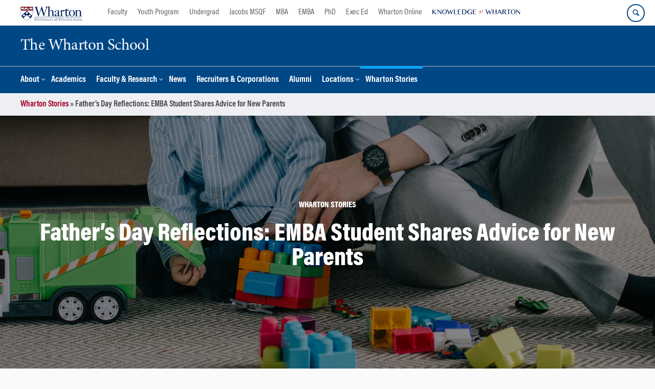

--- FILE ---
content_type: text/html; charset=UTF-8
request_url: https://insights.wharton.upenn.edu/story/fathers-day-reflections-emba-student-shares-advice-for-new-parents/
body_size: 31833
content:
<!DOCTYPE html>
<!--[if IE 8 ]>
	<html class="no-js ie8" lang="en-US">
<![endif]-->
<!--[if IE 9 ]>
	<html class="no-js ie9" lang="en-US">
<![endif]-->
<!--[if gt IE 9]><!-->
<html lang="en-US"><!--<![endif]-->
	<head>
		    <!-- Google Tag Manager - The Wharton School-->
    <script>(function(w,d,s,l,i){w[l]=w[l]||[];w[l].push({'gtm.start':
    new Date().getTime(),event:'gtm.js'});var f=d.getElementsByTagName(s)[0],
    j=d.createElement(s),dl=l!='dataLayer'?'&l='+l:'';j.async=true;j.src=
    'https://www.googletagmanager.com/gtm.js?id='+i+dl;f.parentNode.insertBefore(j,f);
    })(window,document,'script','dataLayer','GTM-MZQZFC4');</script>
    <!-- End Google Tag Manager -->
    <!-- Google Tag Manager - Executive Education-->
            		<meta charset="UTF-8">
		<meta http-equiv="X-UA-Compatible" content="IE=edge"><script type="text/javascript">(window.NREUM||(NREUM={})).init={ajax:{deny_list:["bam.nr-data.net"]},feature_flags:["soft_nav"]};(window.NREUM||(NREUM={})).loader_config={licenseKey:"a7b20e3c4c",applicationID:"12886422",browserID:"12886467"};;/*! For license information please see nr-loader-rum-1.307.0.min.js.LICENSE.txt */
(()=>{var e,t,r={163:(e,t,r)=>{"use strict";r.d(t,{j:()=>E});var n=r(384),i=r(1741);var a=r(2555);r(860).K7.genericEvents;const s="experimental.resources",o="register",c=e=>{if(!e||"string"!=typeof e)return!1;try{document.createDocumentFragment().querySelector(e)}catch{return!1}return!0};var d=r(2614),u=r(944),l=r(8122);const f="[data-nr-mask]",g=e=>(0,l.a)(e,(()=>{const e={feature_flags:[],experimental:{allow_registered_children:!1,resources:!1},mask_selector:"*",block_selector:"[data-nr-block]",mask_input_options:{color:!1,date:!1,"datetime-local":!1,email:!1,month:!1,number:!1,range:!1,search:!1,tel:!1,text:!1,time:!1,url:!1,week:!1,textarea:!1,select:!1,password:!0}};return{ajax:{deny_list:void 0,block_internal:!0,enabled:!0,autoStart:!0},api:{get allow_registered_children(){return e.feature_flags.includes(o)||e.experimental.allow_registered_children},set allow_registered_children(t){e.experimental.allow_registered_children=t},duplicate_registered_data:!1},browser_consent_mode:{enabled:!1},distributed_tracing:{enabled:void 0,exclude_newrelic_header:void 0,cors_use_newrelic_header:void 0,cors_use_tracecontext_headers:void 0,allowed_origins:void 0},get feature_flags(){return e.feature_flags},set feature_flags(t){e.feature_flags=t},generic_events:{enabled:!0,autoStart:!0},harvest:{interval:30},jserrors:{enabled:!0,autoStart:!0},logging:{enabled:!0,autoStart:!0},metrics:{enabled:!0,autoStart:!0},obfuscate:void 0,page_action:{enabled:!0},page_view_event:{enabled:!0,autoStart:!0},page_view_timing:{enabled:!0,autoStart:!0},performance:{capture_marks:!1,capture_measures:!1,capture_detail:!0,resources:{get enabled(){return e.feature_flags.includes(s)||e.experimental.resources},set enabled(t){e.experimental.resources=t},asset_types:[],first_party_domains:[],ignore_newrelic:!0}},privacy:{cookies_enabled:!0},proxy:{assets:void 0,beacon:void 0},session:{expiresMs:d.wk,inactiveMs:d.BB},session_replay:{autoStart:!0,enabled:!1,preload:!1,sampling_rate:10,error_sampling_rate:100,collect_fonts:!1,inline_images:!1,fix_stylesheets:!0,mask_all_inputs:!0,get mask_text_selector(){return e.mask_selector},set mask_text_selector(t){c(t)?e.mask_selector="".concat(t,",").concat(f):""===t||null===t?e.mask_selector=f:(0,u.R)(5,t)},get block_class(){return"nr-block"},get ignore_class(){return"nr-ignore"},get mask_text_class(){return"nr-mask"},get block_selector(){return e.block_selector},set block_selector(t){c(t)?e.block_selector+=",".concat(t):""!==t&&(0,u.R)(6,t)},get mask_input_options(){return e.mask_input_options},set mask_input_options(t){t&&"object"==typeof t?e.mask_input_options={...t,password:!0}:(0,u.R)(7,t)}},session_trace:{enabled:!0,autoStart:!0},soft_navigations:{enabled:!0,autoStart:!0},spa:{enabled:!0,autoStart:!0},ssl:void 0,user_actions:{enabled:!0,elementAttributes:["id","className","tagName","type"]}}})());var p=r(6154),m=r(9324);let h=0;const v={buildEnv:m.F3,distMethod:m.Xs,version:m.xv,originTime:p.WN},b={consented:!1},y={appMetadata:{},get consented(){return this.session?.state?.consent||b.consented},set consented(e){b.consented=e},customTransaction:void 0,denyList:void 0,disabled:!1,harvester:void 0,isolatedBacklog:!1,isRecording:!1,loaderType:void 0,maxBytes:3e4,obfuscator:void 0,onerror:void 0,ptid:void 0,releaseIds:{},session:void 0,timeKeeper:void 0,registeredEntities:[],jsAttributesMetadata:{bytes:0},get harvestCount(){return++h}},_=e=>{const t=(0,l.a)(e,y),r=Object.keys(v).reduce((e,t)=>(e[t]={value:v[t],writable:!1,configurable:!0,enumerable:!0},e),{});return Object.defineProperties(t,r)};var w=r(5701);const x=e=>{const t=e.startsWith("http");e+="/",r.p=t?e:"https://"+e};var R=r(7836),k=r(3241);const A={accountID:void 0,trustKey:void 0,agentID:void 0,licenseKey:void 0,applicationID:void 0,xpid:void 0},S=e=>(0,l.a)(e,A),T=new Set;function E(e,t={},r,s){let{init:o,info:c,loader_config:d,runtime:u={},exposed:l=!0}=t;if(!c){const e=(0,n.pV)();o=e.init,c=e.info,d=e.loader_config}e.init=g(o||{}),e.loader_config=S(d||{}),c.jsAttributes??={},p.bv&&(c.jsAttributes.isWorker=!0),e.info=(0,a.D)(c);const f=e.init,m=[c.beacon,c.errorBeacon];T.has(e.agentIdentifier)||(f.proxy.assets&&(x(f.proxy.assets),m.push(f.proxy.assets)),f.proxy.beacon&&m.push(f.proxy.beacon),e.beacons=[...m],function(e){const t=(0,n.pV)();Object.getOwnPropertyNames(i.W.prototype).forEach(r=>{const n=i.W.prototype[r];if("function"!=typeof n||"constructor"===n)return;let a=t[r];e[r]&&!1!==e.exposed&&"micro-agent"!==e.runtime?.loaderType&&(t[r]=(...t)=>{const n=e[r](...t);return a?a(...t):n})})}(e),(0,n.US)("activatedFeatures",w.B)),u.denyList=[...f.ajax.deny_list||[],...f.ajax.block_internal?m:[]],u.ptid=e.agentIdentifier,u.loaderType=r,e.runtime=_(u),T.has(e.agentIdentifier)||(e.ee=R.ee.get(e.agentIdentifier),e.exposed=l,(0,k.W)({agentIdentifier:e.agentIdentifier,drained:!!w.B?.[e.agentIdentifier],type:"lifecycle",name:"initialize",feature:void 0,data:e.config})),T.add(e.agentIdentifier)}},384:(e,t,r)=>{"use strict";r.d(t,{NT:()=>s,US:()=>u,Zm:()=>o,bQ:()=>d,dV:()=>c,pV:()=>l});var n=r(6154),i=r(1863),a=r(1910);const s={beacon:"bam.nr-data.net",errorBeacon:"bam.nr-data.net"};function o(){return n.gm.NREUM||(n.gm.NREUM={}),void 0===n.gm.newrelic&&(n.gm.newrelic=n.gm.NREUM),n.gm.NREUM}function c(){let e=o();return e.o||(e.o={ST:n.gm.setTimeout,SI:n.gm.setImmediate||n.gm.setInterval,CT:n.gm.clearTimeout,XHR:n.gm.XMLHttpRequest,REQ:n.gm.Request,EV:n.gm.Event,PR:n.gm.Promise,MO:n.gm.MutationObserver,FETCH:n.gm.fetch,WS:n.gm.WebSocket},(0,a.i)(...Object.values(e.o))),e}function d(e,t){let r=o();r.initializedAgents??={},t.initializedAt={ms:(0,i.t)(),date:new Date},r.initializedAgents[e]=t}function u(e,t){o()[e]=t}function l(){return function(){let e=o();const t=e.info||{};e.info={beacon:s.beacon,errorBeacon:s.errorBeacon,...t}}(),function(){let e=o();const t=e.init||{};e.init={...t}}(),c(),function(){let e=o();const t=e.loader_config||{};e.loader_config={...t}}(),o()}},782:(e,t,r)=>{"use strict";r.d(t,{T:()=>n});const n=r(860).K7.pageViewTiming},860:(e,t,r)=>{"use strict";r.d(t,{$J:()=>u,K7:()=>c,P3:()=>d,XX:()=>i,Yy:()=>o,df:()=>a,qY:()=>n,v4:()=>s});const n="events",i="jserrors",a="browser/blobs",s="rum",o="browser/logs",c={ajax:"ajax",genericEvents:"generic_events",jserrors:i,logging:"logging",metrics:"metrics",pageAction:"page_action",pageViewEvent:"page_view_event",pageViewTiming:"page_view_timing",sessionReplay:"session_replay",sessionTrace:"session_trace",softNav:"soft_navigations",spa:"spa"},d={[c.pageViewEvent]:1,[c.pageViewTiming]:2,[c.metrics]:3,[c.jserrors]:4,[c.spa]:5,[c.ajax]:6,[c.sessionTrace]:7,[c.softNav]:8,[c.sessionReplay]:9,[c.logging]:10,[c.genericEvents]:11},u={[c.pageViewEvent]:s,[c.pageViewTiming]:n,[c.ajax]:n,[c.spa]:n,[c.softNav]:n,[c.metrics]:i,[c.jserrors]:i,[c.sessionTrace]:a,[c.sessionReplay]:a,[c.logging]:o,[c.genericEvents]:"ins"}},944:(e,t,r)=>{"use strict";r.d(t,{R:()=>i});var n=r(3241);function i(e,t){"function"==typeof console.debug&&(console.debug("New Relic Warning: https://github.com/newrelic/newrelic-browser-agent/blob/main/docs/warning-codes.md#".concat(e),t),(0,n.W)({agentIdentifier:null,drained:null,type:"data",name:"warn",feature:"warn",data:{code:e,secondary:t}}))}},1687:(e,t,r)=>{"use strict";r.d(t,{Ak:()=>d,Ze:()=>f,x3:()=>u});var n=r(3241),i=r(7836),a=r(3606),s=r(860),o=r(2646);const c={};function d(e,t){const r={staged:!1,priority:s.P3[t]||0};l(e),c[e].get(t)||c[e].set(t,r)}function u(e,t){e&&c[e]&&(c[e].get(t)&&c[e].delete(t),p(e,t,!1),c[e].size&&g(e))}function l(e){if(!e)throw new Error("agentIdentifier required");c[e]||(c[e]=new Map)}function f(e="",t="feature",r=!1){if(l(e),!e||!c[e].get(t)||r)return p(e,t);c[e].get(t).staged=!0,g(e)}function g(e){const t=Array.from(c[e]);t.every(([e,t])=>t.staged)&&(t.sort((e,t)=>e[1].priority-t[1].priority),t.forEach(([t])=>{c[e].delete(t),p(e,t)}))}function p(e,t,r=!0){const s=e?i.ee.get(e):i.ee,c=a.i.handlers;if(!s.aborted&&s.backlog&&c){if((0,n.W)({agentIdentifier:e,type:"lifecycle",name:"drain",feature:t}),r){const e=s.backlog[t],r=c[t];if(r){for(let t=0;e&&t<e.length;++t)m(e[t],r);Object.entries(r).forEach(([e,t])=>{Object.values(t||{}).forEach(t=>{t[0]?.on&&t[0]?.context()instanceof o.y&&t[0].on(e,t[1])})})}}s.isolatedBacklog||delete c[t],s.backlog[t]=null,s.emit("drain-"+t,[])}}function m(e,t){var r=e[1];Object.values(t[r]||{}).forEach(t=>{var r=e[0];if(t[0]===r){var n=t[1],i=e[3],a=e[2];n.apply(i,a)}})}},1738:(e,t,r)=>{"use strict";r.d(t,{U:()=>g,Y:()=>f});var n=r(3241),i=r(9908),a=r(1863),s=r(944),o=r(5701),c=r(3969),d=r(8362),u=r(860),l=r(4261);function f(e,t,r,a){const f=a||r;!f||f[e]&&f[e]!==d.d.prototype[e]||(f[e]=function(){(0,i.p)(c.xV,["API/"+e+"/called"],void 0,u.K7.metrics,r.ee),(0,n.W)({agentIdentifier:r.agentIdentifier,drained:!!o.B?.[r.agentIdentifier],type:"data",name:"api",feature:l.Pl+e,data:{}});try{return t.apply(this,arguments)}catch(e){(0,s.R)(23,e)}})}function g(e,t,r,n,s){const o=e.info;null===r?delete o.jsAttributes[t]:o.jsAttributes[t]=r,(s||null===r)&&(0,i.p)(l.Pl+n,[(0,a.t)(),t,r],void 0,"session",e.ee)}},1741:(e,t,r)=>{"use strict";r.d(t,{W:()=>a});var n=r(944),i=r(4261);class a{#e(e,...t){if(this[e]!==a.prototype[e])return this[e](...t);(0,n.R)(35,e)}addPageAction(e,t){return this.#e(i.hG,e,t)}register(e){return this.#e(i.eY,e)}recordCustomEvent(e,t){return this.#e(i.fF,e,t)}setPageViewName(e,t){return this.#e(i.Fw,e,t)}setCustomAttribute(e,t,r){return this.#e(i.cD,e,t,r)}noticeError(e,t){return this.#e(i.o5,e,t)}setUserId(e,t=!1){return this.#e(i.Dl,e,t)}setApplicationVersion(e){return this.#e(i.nb,e)}setErrorHandler(e){return this.#e(i.bt,e)}addRelease(e,t){return this.#e(i.k6,e,t)}log(e,t){return this.#e(i.$9,e,t)}start(){return this.#e(i.d3)}finished(e){return this.#e(i.BL,e)}recordReplay(){return this.#e(i.CH)}pauseReplay(){return this.#e(i.Tb)}addToTrace(e){return this.#e(i.U2,e)}setCurrentRouteName(e){return this.#e(i.PA,e)}interaction(e){return this.#e(i.dT,e)}wrapLogger(e,t,r){return this.#e(i.Wb,e,t,r)}measure(e,t){return this.#e(i.V1,e,t)}consent(e){return this.#e(i.Pv,e)}}},1863:(e,t,r)=>{"use strict";function n(){return Math.floor(performance.now())}r.d(t,{t:()=>n})},1910:(e,t,r)=>{"use strict";r.d(t,{i:()=>a});var n=r(944);const i=new Map;function a(...e){return e.every(e=>{if(i.has(e))return i.get(e);const t="function"==typeof e?e.toString():"",r=t.includes("[native code]"),a=t.includes("nrWrapper");return r||a||(0,n.R)(64,e?.name||t),i.set(e,r),r})}},2555:(e,t,r)=>{"use strict";r.d(t,{D:()=>o,f:()=>s});var n=r(384),i=r(8122);const a={beacon:n.NT.beacon,errorBeacon:n.NT.errorBeacon,licenseKey:void 0,applicationID:void 0,sa:void 0,queueTime:void 0,applicationTime:void 0,ttGuid:void 0,user:void 0,account:void 0,product:void 0,extra:void 0,jsAttributes:{},userAttributes:void 0,atts:void 0,transactionName:void 0,tNamePlain:void 0};function s(e){try{return!!e.licenseKey&&!!e.errorBeacon&&!!e.applicationID}catch(e){return!1}}const o=e=>(0,i.a)(e,a)},2614:(e,t,r)=>{"use strict";r.d(t,{BB:()=>s,H3:()=>n,g:()=>d,iL:()=>c,tS:()=>o,uh:()=>i,wk:()=>a});const n="NRBA",i="SESSION",a=144e5,s=18e5,o={STARTED:"session-started",PAUSE:"session-pause",RESET:"session-reset",RESUME:"session-resume",UPDATE:"session-update"},c={SAME_TAB:"same-tab",CROSS_TAB:"cross-tab"},d={OFF:0,FULL:1,ERROR:2}},2646:(e,t,r)=>{"use strict";r.d(t,{y:()=>n});class n{constructor(e){this.contextId=e}}},2843:(e,t,r)=>{"use strict";r.d(t,{G:()=>a,u:()=>i});var n=r(3878);function i(e,t=!1,r,i){(0,n.DD)("visibilitychange",function(){if(t)return void("hidden"===document.visibilityState&&e());e(document.visibilityState)},r,i)}function a(e,t,r){(0,n.sp)("pagehide",e,t,r)}},3241:(e,t,r)=>{"use strict";r.d(t,{W:()=>a});var n=r(6154);const i="newrelic";function a(e={}){try{n.gm.dispatchEvent(new CustomEvent(i,{detail:e}))}catch(e){}}},3606:(e,t,r)=>{"use strict";r.d(t,{i:()=>a});var n=r(9908);a.on=s;var i=a.handlers={};function a(e,t,r,a){s(a||n.d,i,e,t,r)}function s(e,t,r,i,a){a||(a="feature"),e||(e=n.d);var s=t[a]=t[a]||{};(s[r]=s[r]||[]).push([e,i])}},3878:(e,t,r)=>{"use strict";function n(e,t){return{capture:e,passive:!1,signal:t}}function i(e,t,r=!1,i){window.addEventListener(e,t,n(r,i))}function a(e,t,r=!1,i){document.addEventListener(e,t,n(r,i))}r.d(t,{DD:()=>a,jT:()=>n,sp:()=>i})},3969:(e,t,r)=>{"use strict";r.d(t,{TZ:()=>n,XG:()=>o,rs:()=>i,xV:()=>s,z_:()=>a});const n=r(860).K7.metrics,i="sm",a="cm",s="storeSupportabilityMetrics",o="storeEventMetrics"},4234:(e,t,r)=>{"use strict";r.d(t,{W:()=>a});var n=r(7836),i=r(1687);class a{constructor(e,t){this.agentIdentifier=e,this.ee=n.ee.get(e),this.featureName=t,this.blocked=!1}deregisterDrain(){(0,i.x3)(this.agentIdentifier,this.featureName)}}},4261:(e,t,r)=>{"use strict";r.d(t,{$9:()=>d,BL:()=>o,CH:()=>g,Dl:()=>_,Fw:()=>y,PA:()=>h,Pl:()=>n,Pv:()=>k,Tb:()=>l,U2:()=>a,V1:()=>R,Wb:()=>x,bt:()=>b,cD:()=>v,d3:()=>w,dT:()=>c,eY:()=>p,fF:()=>f,hG:()=>i,k6:()=>s,nb:()=>m,o5:()=>u});const n="api-",i="addPageAction",a="addToTrace",s="addRelease",o="finished",c="interaction",d="log",u="noticeError",l="pauseReplay",f="recordCustomEvent",g="recordReplay",p="register",m="setApplicationVersion",h="setCurrentRouteName",v="setCustomAttribute",b="setErrorHandler",y="setPageViewName",_="setUserId",w="start",x="wrapLogger",R="measure",k="consent"},5289:(e,t,r)=>{"use strict";r.d(t,{GG:()=>s,Qr:()=>c,sB:()=>o});var n=r(3878),i=r(6389);function a(){return"undefined"==typeof document||"complete"===document.readyState}function s(e,t){if(a())return e();const r=(0,i.J)(e),s=setInterval(()=>{a()&&(clearInterval(s),r())},500);(0,n.sp)("load",r,t)}function o(e){if(a())return e();(0,n.DD)("DOMContentLoaded",e)}function c(e){if(a())return e();(0,n.sp)("popstate",e)}},5607:(e,t,r)=>{"use strict";r.d(t,{W:()=>n});const n=(0,r(9566).bz)()},5701:(e,t,r)=>{"use strict";r.d(t,{B:()=>a,t:()=>s});var n=r(3241);const i=new Set,a={};function s(e,t){const r=t.agentIdentifier;a[r]??={},e&&"object"==typeof e&&(i.has(r)||(t.ee.emit("rumresp",[e]),a[r]=e,i.add(r),(0,n.W)({agentIdentifier:r,loaded:!0,drained:!0,type:"lifecycle",name:"load",feature:void 0,data:e})))}},6154:(e,t,r)=>{"use strict";r.d(t,{OF:()=>c,RI:()=>i,WN:()=>u,bv:()=>a,eN:()=>l,gm:()=>s,mw:()=>o,sb:()=>d});var n=r(1863);const i="undefined"!=typeof window&&!!window.document,a="undefined"!=typeof WorkerGlobalScope&&("undefined"!=typeof self&&self instanceof WorkerGlobalScope&&self.navigator instanceof WorkerNavigator||"undefined"!=typeof globalThis&&globalThis instanceof WorkerGlobalScope&&globalThis.navigator instanceof WorkerNavigator),s=i?window:"undefined"!=typeof WorkerGlobalScope&&("undefined"!=typeof self&&self instanceof WorkerGlobalScope&&self||"undefined"!=typeof globalThis&&globalThis instanceof WorkerGlobalScope&&globalThis),o=Boolean("hidden"===s?.document?.visibilityState),c=/iPad|iPhone|iPod/.test(s.navigator?.userAgent),d=c&&"undefined"==typeof SharedWorker,u=((()=>{const e=s.navigator?.userAgent?.match(/Firefox[/\s](\d+\.\d+)/);Array.isArray(e)&&e.length>=2&&e[1]})(),Date.now()-(0,n.t)()),l=()=>"undefined"!=typeof PerformanceNavigationTiming&&s?.performance?.getEntriesByType("navigation")?.[0]?.responseStart},6389:(e,t,r)=>{"use strict";function n(e,t=500,r={}){const n=r?.leading||!1;let i;return(...r)=>{n&&void 0===i&&(e.apply(this,r),i=setTimeout(()=>{i=clearTimeout(i)},t)),n||(clearTimeout(i),i=setTimeout(()=>{e.apply(this,r)},t))}}function i(e){let t=!1;return(...r)=>{t||(t=!0,e.apply(this,r))}}r.d(t,{J:()=>i,s:()=>n})},6630:(e,t,r)=>{"use strict";r.d(t,{T:()=>n});const n=r(860).K7.pageViewEvent},7699:(e,t,r)=>{"use strict";r.d(t,{It:()=>a,KC:()=>o,No:()=>i,qh:()=>s});var n=r(860);const i=16e3,a=1e6,s="SESSION_ERROR",o={[n.K7.logging]:!0,[n.K7.genericEvents]:!1,[n.K7.jserrors]:!1,[n.K7.ajax]:!1}},7836:(e,t,r)=>{"use strict";r.d(t,{P:()=>o,ee:()=>c});var n=r(384),i=r(8990),a=r(2646),s=r(5607);const o="nr@context:".concat(s.W),c=function e(t,r){var n={},s={},u={},l=!1;try{l=16===r.length&&d.initializedAgents?.[r]?.runtime.isolatedBacklog}catch(e){}var f={on:p,addEventListener:p,removeEventListener:function(e,t){var r=n[e];if(!r)return;for(var i=0;i<r.length;i++)r[i]===t&&r.splice(i,1)},emit:function(e,r,n,i,a){!1!==a&&(a=!0);if(c.aborted&&!i)return;t&&a&&t.emit(e,r,n);var o=g(n);m(e).forEach(e=>{e.apply(o,r)});var d=v()[s[e]];d&&d.push([f,e,r,o]);return o},get:h,listeners:m,context:g,buffer:function(e,t){const r=v();if(t=t||"feature",f.aborted)return;Object.entries(e||{}).forEach(([e,n])=>{s[n]=t,t in r||(r[t]=[])})},abort:function(){f._aborted=!0,Object.keys(f.backlog).forEach(e=>{delete f.backlog[e]})},isBuffering:function(e){return!!v()[s[e]]},debugId:r,backlog:l?{}:t&&"object"==typeof t.backlog?t.backlog:{},isolatedBacklog:l};return Object.defineProperty(f,"aborted",{get:()=>{let e=f._aborted||!1;return e||(t&&(e=t.aborted),e)}}),f;function g(e){return e&&e instanceof a.y?e:e?(0,i.I)(e,o,()=>new a.y(o)):new a.y(o)}function p(e,t){n[e]=m(e).concat(t)}function m(e){return n[e]||[]}function h(t){return u[t]=u[t]||e(f,t)}function v(){return f.backlog}}(void 0,"globalEE"),d=(0,n.Zm)();d.ee||(d.ee=c)},8122:(e,t,r)=>{"use strict";r.d(t,{a:()=>i});var n=r(944);function i(e,t){try{if(!e||"object"!=typeof e)return(0,n.R)(3);if(!t||"object"!=typeof t)return(0,n.R)(4);const r=Object.create(Object.getPrototypeOf(t),Object.getOwnPropertyDescriptors(t)),a=0===Object.keys(r).length?e:r;for(let s in a)if(void 0!==e[s])try{if(null===e[s]){r[s]=null;continue}Array.isArray(e[s])&&Array.isArray(t[s])?r[s]=Array.from(new Set([...e[s],...t[s]])):"object"==typeof e[s]&&"object"==typeof t[s]?r[s]=i(e[s],t[s]):r[s]=e[s]}catch(e){r[s]||(0,n.R)(1,e)}return r}catch(e){(0,n.R)(2,e)}}},8362:(e,t,r)=>{"use strict";r.d(t,{d:()=>a});var n=r(9566),i=r(1741);class a extends i.W{agentIdentifier=(0,n.LA)(16)}},8374:(e,t,r)=>{r.nc=(()=>{try{return document?.currentScript?.nonce}catch(e){}return""})()},8990:(e,t,r)=>{"use strict";r.d(t,{I:()=>i});var n=Object.prototype.hasOwnProperty;function i(e,t,r){if(n.call(e,t))return e[t];var i=r();if(Object.defineProperty&&Object.keys)try{return Object.defineProperty(e,t,{value:i,writable:!0,enumerable:!1}),i}catch(e){}return e[t]=i,i}},9324:(e,t,r)=>{"use strict";r.d(t,{F3:()=>i,Xs:()=>a,xv:()=>n});const n="1.307.0",i="PROD",a="CDN"},9566:(e,t,r)=>{"use strict";r.d(t,{LA:()=>o,bz:()=>s});var n=r(6154);const i="xxxxxxxx-xxxx-4xxx-yxxx-xxxxxxxxxxxx";function a(e,t){return e?15&e[t]:16*Math.random()|0}function s(){const e=n.gm?.crypto||n.gm?.msCrypto;let t,r=0;return e&&e.getRandomValues&&(t=e.getRandomValues(new Uint8Array(30))),i.split("").map(e=>"x"===e?a(t,r++).toString(16):"y"===e?(3&a()|8).toString(16):e).join("")}function o(e){const t=n.gm?.crypto||n.gm?.msCrypto;let r,i=0;t&&t.getRandomValues&&(r=t.getRandomValues(new Uint8Array(e)));const s=[];for(var o=0;o<e;o++)s.push(a(r,i++).toString(16));return s.join("")}},9908:(e,t,r)=>{"use strict";r.d(t,{d:()=>n,p:()=>i});var n=r(7836).ee.get("handle");function i(e,t,r,i,a){a?(a.buffer([e],i),a.emit(e,t,r)):(n.buffer([e],i),n.emit(e,t,r))}}},n={};function i(e){var t=n[e];if(void 0!==t)return t.exports;var a=n[e]={exports:{}};return r[e](a,a.exports,i),a.exports}i.m=r,i.d=(e,t)=>{for(var r in t)i.o(t,r)&&!i.o(e,r)&&Object.defineProperty(e,r,{enumerable:!0,get:t[r]})},i.f={},i.e=e=>Promise.all(Object.keys(i.f).reduce((t,r)=>(i.f[r](e,t),t),[])),i.u=e=>"nr-rum-1.307.0.min.js",i.o=(e,t)=>Object.prototype.hasOwnProperty.call(e,t),e={},t="NRBA-1.307.0.PROD:",i.l=(r,n,a,s)=>{if(e[r])e[r].push(n);else{var o,c;if(void 0!==a)for(var d=document.getElementsByTagName("script"),u=0;u<d.length;u++){var l=d[u];if(l.getAttribute("src")==r||l.getAttribute("data-webpack")==t+a){o=l;break}}if(!o){c=!0;var f={296:"sha512-3EXXyZqgAupfCzApe8jx8MLgGn3TbzhyI1Jve2HiIeHZU3eYpQT4hF0fMRkBBDdQT8+b9YmzmeYUZ4Q/8KBSNg=="};(o=document.createElement("script")).charset="utf-8",i.nc&&o.setAttribute("nonce",i.nc),o.setAttribute("data-webpack",t+a),o.src=r,0!==o.src.indexOf(window.location.origin+"/")&&(o.crossOrigin="anonymous"),f[s]&&(o.integrity=f[s])}e[r]=[n];var g=(t,n)=>{o.onerror=o.onload=null,clearTimeout(p);var i=e[r];if(delete e[r],o.parentNode&&o.parentNode.removeChild(o),i&&i.forEach(e=>e(n)),t)return t(n)},p=setTimeout(g.bind(null,void 0,{type:"timeout",target:o}),12e4);o.onerror=g.bind(null,o.onerror),o.onload=g.bind(null,o.onload),c&&document.head.appendChild(o)}},i.r=e=>{"undefined"!=typeof Symbol&&Symbol.toStringTag&&Object.defineProperty(e,Symbol.toStringTag,{value:"Module"}),Object.defineProperty(e,"__esModule",{value:!0})},i.p="https://js-agent.newrelic.com/",(()=>{var e={374:0,840:0};i.f.j=(t,r)=>{var n=i.o(e,t)?e[t]:void 0;if(0!==n)if(n)r.push(n[2]);else{var a=new Promise((r,i)=>n=e[t]=[r,i]);r.push(n[2]=a);var s=i.p+i.u(t),o=new Error;i.l(s,r=>{if(i.o(e,t)&&(0!==(n=e[t])&&(e[t]=void 0),n)){var a=r&&("load"===r.type?"missing":r.type),s=r&&r.target&&r.target.src;o.message="Loading chunk "+t+" failed: ("+a+": "+s+")",o.name="ChunkLoadError",o.type=a,o.request=s,n[1](o)}},"chunk-"+t,t)}};var t=(t,r)=>{var n,a,[s,o,c]=r,d=0;if(s.some(t=>0!==e[t])){for(n in o)i.o(o,n)&&(i.m[n]=o[n]);if(c)c(i)}for(t&&t(r);d<s.length;d++)a=s[d],i.o(e,a)&&e[a]&&e[a][0](),e[a]=0},r=self["webpackChunk:NRBA-1.307.0.PROD"]=self["webpackChunk:NRBA-1.307.0.PROD"]||[];r.forEach(t.bind(null,0)),r.push=t.bind(null,r.push.bind(r))})(),(()=>{"use strict";i(8374);var e=i(8362),t=i(860);const r=Object.values(t.K7);var n=i(163);var a=i(9908),s=i(1863),o=i(4261),c=i(1738);var d=i(1687),u=i(4234),l=i(5289),f=i(6154),g=i(944),p=i(384);const m=e=>f.RI&&!0===e?.privacy.cookies_enabled;function h(e){return!!(0,p.dV)().o.MO&&m(e)&&!0===e?.session_trace.enabled}var v=i(6389),b=i(7699);class y extends u.W{constructor(e,t){super(e.agentIdentifier,t),this.agentRef=e,this.abortHandler=void 0,this.featAggregate=void 0,this.loadedSuccessfully=void 0,this.onAggregateImported=new Promise(e=>{this.loadedSuccessfully=e}),this.deferred=Promise.resolve(),!1===e.init[this.featureName].autoStart?this.deferred=new Promise((t,r)=>{this.ee.on("manual-start-all",(0,v.J)(()=>{(0,d.Ak)(e.agentIdentifier,this.featureName),t()}))}):(0,d.Ak)(e.agentIdentifier,t)}importAggregator(e,t,r={}){if(this.featAggregate)return;const n=async()=>{let n;await this.deferred;try{if(m(e.init)){const{setupAgentSession:t}=await i.e(296).then(i.bind(i,3305));n=t(e)}}catch(e){(0,g.R)(20,e),this.ee.emit("internal-error",[e]),(0,a.p)(b.qh,[e],void 0,this.featureName,this.ee)}try{if(!this.#t(this.featureName,n,e.init))return(0,d.Ze)(this.agentIdentifier,this.featureName),void this.loadedSuccessfully(!1);const{Aggregate:i}=await t();this.featAggregate=new i(e,r),e.runtime.harvester.initializedAggregates.push(this.featAggregate),this.loadedSuccessfully(!0)}catch(e){(0,g.R)(34,e),this.abortHandler?.(),(0,d.Ze)(this.agentIdentifier,this.featureName,!0),this.loadedSuccessfully(!1),this.ee&&this.ee.abort()}};f.RI?(0,l.GG)(()=>n(),!0):n()}#t(e,r,n){if(this.blocked)return!1;switch(e){case t.K7.sessionReplay:return h(n)&&!!r;case t.K7.sessionTrace:return!!r;default:return!0}}}var _=i(6630),w=i(2614),x=i(3241);class R extends y{static featureName=_.T;constructor(e){var t;super(e,_.T),this.setupInspectionEvents(e.agentIdentifier),t=e,(0,c.Y)(o.Fw,function(e,r){"string"==typeof e&&("/"!==e.charAt(0)&&(e="/"+e),t.runtime.customTransaction=(r||"http://custom.transaction")+e,(0,a.p)(o.Pl+o.Fw,[(0,s.t)()],void 0,void 0,t.ee))},t),this.importAggregator(e,()=>i.e(296).then(i.bind(i,3943)))}setupInspectionEvents(e){const t=(t,r)=>{t&&(0,x.W)({agentIdentifier:e,timeStamp:t.timeStamp,loaded:"complete"===t.target.readyState,type:"window",name:r,data:t.target.location+""})};(0,l.sB)(e=>{t(e,"DOMContentLoaded")}),(0,l.GG)(e=>{t(e,"load")}),(0,l.Qr)(e=>{t(e,"navigate")}),this.ee.on(w.tS.UPDATE,(t,r)=>{(0,x.W)({agentIdentifier:e,type:"lifecycle",name:"session",data:r})})}}class k extends e.d{constructor(e){var t;(super(),f.gm)?(this.features={},(0,p.bQ)(this.agentIdentifier,this),this.desiredFeatures=new Set(e.features||[]),this.desiredFeatures.add(R),(0,n.j)(this,e,e.loaderType||"agent"),t=this,(0,c.Y)(o.cD,function(e,r,n=!1){if("string"==typeof e){if(["string","number","boolean"].includes(typeof r)||null===r)return(0,c.U)(t,e,r,o.cD,n);(0,g.R)(40,typeof r)}else(0,g.R)(39,typeof e)},t),function(e){(0,c.Y)(o.Dl,function(t,r=!1){if("string"!=typeof t&&null!==t)return void(0,g.R)(41,typeof t);const n=e.info.jsAttributes["enduser.id"];r&&null!=n&&n!==t?(0,a.p)(o.Pl+"setUserIdAndResetSession",[t],void 0,"session",e.ee):(0,c.U)(e,"enduser.id",t,o.Dl,!0)},e)}(this),function(e){(0,c.Y)(o.nb,function(t){if("string"==typeof t||null===t)return(0,c.U)(e,"application.version",t,o.nb,!1);(0,g.R)(42,typeof t)},e)}(this),function(e){(0,c.Y)(o.d3,function(){e.ee.emit("manual-start-all")},e)}(this),function(e){(0,c.Y)(o.Pv,function(t=!0){if("boolean"==typeof t){if((0,a.p)(o.Pl+o.Pv,[t],void 0,"session",e.ee),e.runtime.consented=t,t){const t=e.features.page_view_event;t.onAggregateImported.then(e=>{const r=t.featAggregate;e&&!r.sentRum&&r.sendRum()})}}else(0,g.R)(65,typeof t)},e)}(this),this.run()):(0,g.R)(21)}get config(){return{info:this.info,init:this.init,loader_config:this.loader_config,runtime:this.runtime}}get api(){return this}run(){try{const e=function(e){const t={};return r.forEach(r=>{t[r]=!!e[r]?.enabled}),t}(this.init),n=[...this.desiredFeatures];n.sort((e,r)=>t.P3[e.featureName]-t.P3[r.featureName]),n.forEach(r=>{if(!e[r.featureName]&&r.featureName!==t.K7.pageViewEvent)return;if(r.featureName===t.K7.spa)return void(0,g.R)(67);const n=function(e){switch(e){case t.K7.ajax:return[t.K7.jserrors];case t.K7.sessionTrace:return[t.K7.ajax,t.K7.pageViewEvent];case t.K7.sessionReplay:return[t.K7.sessionTrace];case t.K7.pageViewTiming:return[t.K7.pageViewEvent];default:return[]}}(r.featureName).filter(e=>!(e in this.features));n.length>0&&(0,g.R)(36,{targetFeature:r.featureName,missingDependencies:n}),this.features[r.featureName]=new r(this)})}catch(e){(0,g.R)(22,e);for(const e in this.features)this.features[e].abortHandler?.();const t=(0,p.Zm)();delete t.initializedAgents[this.agentIdentifier]?.features,delete this.sharedAggregator;return t.ee.get(this.agentIdentifier).abort(),!1}}}var A=i(2843),S=i(782);class T extends y{static featureName=S.T;constructor(e){super(e,S.T),f.RI&&((0,A.u)(()=>(0,a.p)("docHidden",[(0,s.t)()],void 0,S.T,this.ee),!0),(0,A.G)(()=>(0,a.p)("winPagehide",[(0,s.t)()],void 0,S.T,this.ee)),this.importAggregator(e,()=>i.e(296).then(i.bind(i,2117))))}}var E=i(3969);class I extends y{static featureName=E.TZ;constructor(e){super(e,E.TZ),f.RI&&document.addEventListener("securitypolicyviolation",e=>{(0,a.p)(E.xV,["Generic/CSPViolation/Detected"],void 0,this.featureName,this.ee)}),this.importAggregator(e,()=>i.e(296).then(i.bind(i,9623)))}}new k({features:[R,T,I],loaderType:"lite"})})()})();</script>
		<meta name="viewport" content="width=device-width, initial-scale=1">
		<link rel="profile" href="http://gmpg.org/xfn/11">
		<link rel="pingback" href="https://insights.wharton.upenn.edu/xmlrpc.php">
		<link rel="icon" type="image/x-icon" href="https://insights.wharton.upenn.edu/wp-content/plugins/martech-chupacabra/includes/images/favicon.ico" /><link rel="apple-touch-icon" sizes="180x180" href="https://insights.wharton.upenn.edu/wp-content/plugins/martech-chupacabra/includes/images/apple-touch-icon.png" /><link rel="mask-icon" color="#004785" href="https://insights.wharton.upenn.edu/wp-content/plugins/martech-chupacabra/includes/images/penn-logo-mask.svg" /><script type="text/javascript">window.ajaxurl = "https://insights.wharton.upenn.edu/wp-admin/admin-ajax.php"</script>
		<meta name='robots' content='noindex, follow' />
	<style>img:is([sizes="auto" i], [sizes^="auto," i]) { contain-intrinsic-size: 3000px 1500px }</style>
	
		
	<!-- This site is optimized with the Yoast SEO Premium plugin v26.0 (Yoast SEO v26.0) - https://yoast.com/wordpress/plugins/seo/ -->
	<title>Father&#8217;s Day Reflections: EMBA Student Shares Advice for New Parents - The Wharton School</title>
	<meta property="og:locale" content="en_US" />
	<meta property="og:type" content="article" />
	<meta property="og:title" content="Father&#8217;s Day Reflections: EMBA Student Shares Advice for New Parents" />
	<meta property="og:description" content="Students in the Wharton MBA Program for Executives embrace the challenge of juggling full-time jobs, school, and personal responsibilities throughout the two-year program. Marketing consultant Christopher Hayden, WG’24, began the program with a crash-course in time management when his son was born four weeks ahead of schedule. As Father&#8217;s Day&#8230; ..." />
	<meta property="og:url" content="https://www.wharton.upenn.edu/story/fathers-day-reflections-emba-student-shares-advice-for-new-parents/" />
	<meta property="og:site_name" content="The Wharton School" />
	<meta property="og:image" content="https://dca.wharton.upenn.edu/wp-content/uploads/2023/07/Untitled-design-1199x316.png" />
	<meta name="twitter:card" content="summary_large_image" />
	<meta name="twitter:image" content="https://dca.wharton.upenn.edu/wp-content/uploads/2023/07/Untitled-design-1199x316.png" />
	<meta name="twitter:label1" content="Est. reading time" />
	<meta name="twitter:data1" content="4 minutes" />
	<script type="application/ld+json" class="yoast-schema-graph">{"@context":"https://schema.org","@graph":[{"@type":"WebPage","@id":"https://insights.wharton.upenn.edu/story/fathers-day-reflections-emba-student-shares-advice-for-new-parents/","url":"https://insights.wharton.upenn.edu/story/fathers-day-reflections-emba-student-shares-advice-for-new-parents/","name":"Father&#8217;s Day Reflections: EMBA Student Shares Advice for New Parents - The Wharton School","isPartOf":{"@id":"https://www.wharton.upenn.edu/#website"},"primaryImageOfPage":{"@id":"https://insights.wharton.upenn.edu/story/fathers-day-reflections-emba-student-shares-advice-for-new-parents/#primaryimage"},"image":{"@id":"https://insights.wharton.upenn.edu/story/fathers-day-reflections-emba-student-shares-advice-for-new-parents/#primaryimage"},"thumbnailUrl":"","datePublished":"2023-06-15T16:00:14+00:00","breadcrumb":{"@id":"https://insights.wharton.upenn.edu/story/fathers-day-reflections-emba-student-shares-advice-for-new-parents/#breadcrumb"},"inLanguage":"en-US","potentialAction":[{"@type":"ReadAction","target":["https://insights.wharton.upenn.edu/story/fathers-day-reflections-emba-student-shares-advice-for-new-parents/"]}]},{"@type":"ImageObject","inLanguage":"en-US","@id":"https://insights.wharton.upenn.edu/story/fathers-day-reflections-emba-student-shares-advice-for-new-parents/#primaryimage","url":"","contentUrl":""},{"@type":"BreadcrumbList","@id":"https://insights.wharton.upenn.edu/story/fathers-day-reflections-emba-student-shares-advice-for-new-parents/#breadcrumb","itemListElement":[{"@type":"ListItem","position":1,"name":"Wharton Stories","item":"https://insights.wharton.upenn.edu/story"},{"@type":"ListItem","position":2,"name":"Father&#8217;s Day Reflections: EMBA Student Shares Advice for New Parents"}]},{"@type":"WebSite","@id":"https://www.wharton.upenn.edu/#website","url":"https://www.wharton.upenn.edu/","name":"The Wharton School","description":"The Wharton School at the University of Pennsylvania","potentialAction":[{"@type":"SearchAction","target":{"@type":"EntryPoint","urlTemplate":"https://www.wharton.upenn.edu/?s={search_term_string}"},"query-input":{"@type":"PropertyValueSpecification","valueRequired":true,"valueName":"search_term_string"}}],"inLanguage":"en-US"}]}</script>
	<!-- / Yoast SEO Premium plugin. -->


<link rel='dns-prefetch' href='//insights.wharton.upenn.edu' />
<link rel="alternate" type="application/rss+xml" title="The Wharton School &raquo; Feed" href="https://insights.wharton.upenn.edu/feed/" />
<link rel="alternate" type="application/rss+xml" title="The Wharton School &raquo; Comments Feed" href="https://insights.wharton.upenn.edu/comments/feed/" />
<link rel="alternate" type="application/rss+xml" title="The Wharton School &raquo; Father&#8217;s Day Reflections: EMBA Student Shares Advice for New Parents Comments Feed" href="https://insights.wharton.upenn.edu/story/fathers-day-reflections-emba-student-shares-advice-for-new-parents/feed/" />
<script type="text/javascript">
/* <![CDATA[ */
window._wpemojiSettings = {"baseUrl":"https:\/\/s.w.org\/images\/core\/emoji\/16.0.1\/72x72\/","ext":".png","svgUrl":"https:\/\/s.w.org\/images\/core\/emoji\/16.0.1\/svg\/","svgExt":".svg","source":{"concatemoji":"https:\/\/insights.wharton.upenn.edu\/wp-includes\/js\/wp-emoji-release.min.js?ver=6.8.3"}};
/*! This file is auto-generated */
!function(s,n){var o,i,e;function c(e){try{var t={supportTests:e,timestamp:(new Date).valueOf()};sessionStorage.setItem(o,JSON.stringify(t))}catch(e){}}function p(e,t,n){e.clearRect(0,0,e.canvas.width,e.canvas.height),e.fillText(t,0,0);var t=new Uint32Array(e.getImageData(0,0,e.canvas.width,e.canvas.height).data),a=(e.clearRect(0,0,e.canvas.width,e.canvas.height),e.fillText(n,0,0),new Uint32Array(e.getImageData(0,0,e.canvas.width,e.canvas.height).data));return t.every(function(e,t){return e===a[t]})}function u(e,t){e.clearRect(0,0,e.canvas.width,e.canvas.height),e.fillText(t,0,0);for(var n=e.getImageData(16,16,1,1),a=0;a<n.data.length;a++)if(0!==n.data[a])return!1;return!0}function f(e,t,n,a){switch(t){case"flag":return n(e,"\ud83c\udff3\ufe0f\u200d\u26a7\ufe0f","\ud83c\udff3\ufe0f\u200b\u26a7\ufe0f")?!1:!n(e,"\ud83c\udde8\ud83c\uddf6","\ud83c\udde8\u200b\ud83c\uddf6")&&!n(e,"\ud83c\udff4\udb40\udc67\udb40\udc62\udb40\udc65\udb40\udc6e\udb40\udc67\udb40\udc7f","\ud83c\udff4\u200b\udb40\udc67\u200b\udb40\udc62\u200b\udb40\udc65\u200b\udb40\udc6e\u200b\udb40\udc67\u200b\udb40\udc7f");case"emoji":return!a(e,"\ud83e\udedf")}return!1}function g(e,t,n,a){var r="undefined"!=typeof WorkerGlobalScope&&self instanceof WorkerGlobalScope?new OffscreenCanvas(300,150):s.createElement("canvas"),o=r.getContext("2d",{willReadFrequently:!0}),i=(o.textBaseline="top",o.font="600 32px Arial",{});return e.forEach(function(e){i[e]=t(o,e,n,a)}),i}function t(e){var t=s.createElement("script");t.src=e,t.defer=!0,s.head.appendChild(t)}"undefined"!=typeof Promise&&(o="wpEmojiSettingsSupports",i=["flag","emoji"],n.supports={everything:!0,everythingExceptFlag:!0},e=new Promise(function(e){s.addEventListener("DOMContentLoaded",e,{once:!0})}),new Promise(function(t){var n=function(){try{var e=JSON.parse(sessionStorage.getItem(o));if("object"==typeof e&&"number"==typeof e.timestamp&&(new Date).valueOf()<e.timestamp+604800&&"object"==typeof e.supportTests)return e.supportTests}catch(e){}return null}();if(!n){if("undefined"!=typeof Worker&&"undefined"!=typeof OffscreenCanvas&&"undefined"!=typeof URL&&URL.createObjectURL&&"undefined"!=typeof Blob)try{var e="postMessage("+g.toString()+"("+[JSON.stringify(i),f.toString(),p.toString(),u.toString()].join(",")+"));",a=new Blob([e],{type:"text/javascript"}),r=new Worker(URL.createObjectURL(a),{name:"wpTestEmojiSupports"});return void(r.onmessage=function(e){c(n=e.data),r.terminate(),t(n)})}catch(e){}c(n=g(i,f,p,u))}t(n)}).then(function(e){for(var t in e)n.supports[t]=e[t],n.supports.everything=n.supports.everything&&n.supports[t],"flag"!==t&&(n.supports.everythingExceptFlag=n.supports.everythingExceptFlag&&n.supports[t]);n.supports.everythingExceptFlag=n.supports.everythingExceptFlag&&!n.supports.flag,n.DOMReady=!1,n.readyCallback=function(){n.DOMReady=!0}}).then(function(){return e}).then(function(){var e;n.supports.everything||(n.readyCallback(),(e=n.source||{}).concatemoji?t(e.concatemoji):e.wpemoji&&e.twemoji&&(t(e.twemoji),t(e.wpemoji)))}))}((window,document),window._wpemojiSettings);
/* ]]> */
</script>
<link rel='stylesheet' id='wpmf-bakery-style-css' href='https://insights.wharton.upenn.edu/wp-content/plugins/wp-media-folder/assets/css/vc_style.css?ver=5.8.2' type='text/css' media='all' />
<style id='wp-emoji-styles-inline-css' type='text/css'>

	img.wp-smiley, img.emoji {
		display: inline !important;
		border: none !important;
		box-shadow: none !important;
		height: 1em !important;
		width: 1em !important;
		margin: 0 0.07em !important;
		vertical-align: -0.1em !important;
		background: none !important;
		padding: 0 !important;
	}
</style>
<link rel='stylesheet' id='wp-block-library-css' href='https://insights.wharton.upenn.edu/wp-includes/css/dist/block-library/style.min.css?ver=6.8.3' type='text/css' media='all' />
<style id='classic-theme-styles-inline-css' type='text/css'>
/*! This file is auto-generated */
.wp-block-button__link{color:#fff;background-color:#32373c;border-radius:9999px;box-shadow:none;text-decoration:none;padding:calc(.667em + 2px) calc(1.333em + 2px);font-size:1.125em}.wp-block-file__button{background:#32373c;color:#fff;text-decoration:none}
</style>
<style id='global-styles-inline-css' type='text/css'>
:root{--wp--preset--aspect-ratio--square: 1;--wp--preset--aspect-ratio--4-3: 4/3;--wp--preset--aspect-ratio--3-4: 3/4;--wp--preset--aspect-ratio--3-2: 3/2;--wp--preset--aspect-ratio--2-3: 2/3;--wp--preset--aspect-ratio--16-9: 16/9;--wp--preset--aspect-ratio--9-16: 9/16;--wp--preset--color--black: #000000;--wp--preset--color--cyan-bluish-gray: #abb8c3;--wp--preset--color--white: #ffffff;--wp--preset--color--pale-pink: #f78da7;--wp--preset--color--vivid-red: #cf2e2e;--wp--preset--color--luminous-vivid-orange: #ff6900;--wp--preset--color--luminous-vivid-amber: #fcb900;--wp--preset--color--light-green-cyan: #7bdcb5;--wp--preset--color--vivid-green-cyan: #00d084;--wp--preset--color--pale-cyan-blue: #8ed1fc;--wp--preset--color--vivid-cyan-blue: #0693e3;--wp--preset--color--vivid-purple: #9b51e0;--wp--preset--gradient--vivid-cyan-blue-to-vivid-purple: linear-gradient(135deg,rgba(6,147,227,1) 0%,rgb(155,81,224) 100%);--wp--preset--gradient--light-green-cyan-to-vivid-green-cyan: linear-gradient(135deg,rgb(122,220,180) 0%,rgb(0,208,130) 100%);--wp--preset--gradient--luminous-vivid-amber-to-luminous-vivid-orange: linear-gradient(135deg,rgba(252,185,0,1) 0%,rgba(255,105,0,1) 100%);--wp--preset--gradient--luminous-vivid-orange-to-vivid-red: linear-gradient(135deg,rgba(255,105,0,1) 0%,rgb(207,46,46) 100%);--wp--preset--gradient--very-light-gray-to-cyan-bluish-gray: linear-gradient(135deg,rgb(238,238,238) 0%,rgb(169,184,195) 100%);--wp--preset--gradient--cool-to-warm-spectrum: linear-gradient(135deg,rgb(74,234,220) 0%,rgb(151,120,209) 20%,rgb(207,42,186) 40%,rgb(238,44,130) 60%,rgb(251,105,98) 80%,rgb(254,248,76) 100%);--wp--preset--gradient--blush-light-purple: linear-gradient(135deg,rgb(255,206,236) 0%,rgb(152,150,240) 100%);--wp--preset--gradient--blush-bordeaux: linear-gradient(135deg,rgb(254,205,165) 0%,rgb(254,45,45) 50%,rgb(107,0,62) 100%);--wp--preset--gradient--luminous-dusk: linear-gradient(135deg,rgb(255,203,112) 0%,rgb(199,81,192) 50%,rgb(65,88,208) 100%);--wp--preset--gradient--pale-ocean: linear-gradient(135deg,rgb(255,245,203) 0%,rgb(182,227,212) 50%,rgb(51,167,181) 100%);--wp--preset--gradient--electric-grass: linear-gradient(135deg,rgb(202,248,128) 0%,rgb(113,206,126) 100%);--wp--preset--gradient--midnight: linear-gradient(135deg,rgb(2,3,129) 0%,rgb(40,116,252) 100%);--wp--preset--font-size--small: 13px;--wp--preset--font-size--medium: 20px;--wp--preset--font-size--large: 36px;--wp--preset--font-size--x-large: 42px;--wp--preset--spacing--20: 0.44rem;--wp--preset--spacing--30: 0.67rem;--wp--preset--spacing--40: 1rem;--wp--preset--spacing--50: 1.5rem;--wp--preset--spacing--60: 2.25rem;--wp--preset--spacing--70: 3.38rem;--wp--preset--spacing--80: 5.06rem;--wp--preset--shadow--natural: 6px 6px 9px rgba(0, 0, 0, 0.2);--wp--preset--shadow--deep: 12px 12px 50px rgba(0, 0, 0, 0.4);--wp--preset--shadow--sharp: 6px 6px 0px rgba(0, 0, 0, 0.2);--wp--preset--shadow--outlined: 6px 6px 0px -3px rgba(255, 255, 255, 1), 6px 6px rgba(0, 0, 0, 1);--wp--preset--shadow--crisp: 6px 6px 0px rgba(0, 0, 0, 1);}:where(.is-layout-flex){gap: 0.5em;}:where(.is-layout-grid){gap: 0.5em;}body .is-layout-flex{display: flex;}.is-layout-flex{flex-wrap: wrap;align-items: center;}.is-layout-flex > :is(*, div){margin: 0;}body .is-layout-grid{display: grid;}.is-layout-grid > :is(*, div){margin: 0;}:where(.wp-block-columns.is-layout-flex){gap: 2em;}:where(.wp-block-columns.is-layout-grid){gap: 2em;}:where(.wp-block-post-template.is-layout-flex){gap: 1.25em;}:where(.wp-block-post-template.is-layout-grid){gap: 1.25em;}.has-black-color{color: var(--wp--preset--color--black) !important;}.has-cyan-bluish-gray-color{color: var(--wp--preset--color--cyan-bluish-gray) !important;}.has-white-color{color: var(--wp--preset--color--white) !important;}.has-pale-pink-color{color: var(--wp--preset--color--pale-pink) !important;}.has-vivid-red-color{color: var(--wp--preset--color--vivid-red) !important;}.has-luminous-vivid-orange-color{color: var(--wp--preset--color--luminous-vivid-orange) !important;}.has-luminous-vivid-amber-color{color: var(--wp--preset--color--luminous-vivid-amber) !important;}.has-light-green-cyan-color{color: var(--wp--preset--color--light-green-cyan) !important;}.has-vivid-green-cyan-color{color: var(--wp--preset--color--vivid-green-cyan) !important;}.has-pale-cyan-blue-color{color: var(--wp--preset--color--pale-cyan-blue) !important;}.has-vivid-cyan-blue-color{color: var(--wp--preset--color--vivid-cyan-blue) !important;}.has-vivid-purple-color{color: var(--wp--preset--color--vivid-purple) !important;}.has-black-background-color{background-color: var(--wp--preset--color--black) !important;}.has-cyan-bluish-gray-background-color{background-color: var(--wp--preset--color--cyan-bluish-gray) !important;}.has-white-background-color{background-color: var(--wp--preset--color--white) !important;}.has-pale-pink-background-color{background-color: var(--wp--preset--color--pale-pink) !important;}.has-vivid-red-background-color{background-color: var(--wp--preset--color--vivid-red) !important;}.has-luminous-vivid-orange-background-color{background-color: var(--wp--preset--color--luminous-vivid-orange) !important;}.has-luminous-vivid-amber-background-color{background-color: var(--wp--preset--color--luminous-vivid-amber) !important;}.has-light-green-cyan-background-color{background-color: var(--wp--preset--color--light-green-cyan) !important;}.has-vivid-green-cyan-background-color{background-color: var(--wp--preset--color--vivid-green-cyan) !important;}.has-pale-cyan-blue-background-color{background-color: var(--wp--preset--color--pale-cyan-blue) !important;}.has-vivid-cyan-blue-background-color{background-color: var(--wp--preset--color--vivid-cyan-blue) !important;}.has-vivid-purple-background-color{background-color: var(--wp--preset--color--vivid-purple) !important;}.has-black-border-color{border-color: var(--wp--preset--color--black) !important;}.has-cyan-bluish-gray-border-color{border-color: var(--wp--preset--color--cyan-bluish-gray) !important;}.has-white-border-color{border-color: var(--wp--preset--color--white) !important;}.has-pale-pink-border-color{border-color: var(--wp--preset--color--pale-pink) !important;}.has-vivid-red-border-color{border-color: var(--wp--preset--color--vivid-red) !important;}.has-luminous-vivid-orange-border-color{border-color: var(--wp--preset--color--luminous-vivid-orange) !important;}.has-luminous-vivid-amber-border-color{border-color: var(--wp--preset--color--luminous-vivid-amber) !important;}.has-light-green-cyan-border-color{border-color: var(--wp--preset--color--light-green-cyan) !important;}.has-vivid-green-cyan-border-color{border-color: var(--wp--preset--color--vivid-green-cyan) !important;}.has-pale-cyan-blue-border-color{border-color: var(--wp--preset--color--pale-cyan-blue) !important;}.has-vivid-cyan-blue-border-color{border-color: var(--wp--preset--color--vivid-cyan-blue) !important;}.has-vivid-purple-border-color{border-color: var(--wp--preset--color--vivid-purple) !important;}.has-vivid-cyan-blue-to-vivid-purple-gradient-background{background: var(--wp--preset--gradient--vivid-cyan-blue-to-vivid-purple) !important;}.has-light-green-cyan-to-vivid-green-cyan-gradient-background{background: var(--wp--preset--gradient--light-green-cyan-to-vivid-green-cyan) !important;}.has-luminous-vivid-amber-to-luminous-vivid-orange-gradient-background{background: var(--wp--preset--gradient--luminous-vivid-amber-to-luminous-vivid-orange) !important;}.has-luminous-vivid-orange-to-vivid-red-gradient-background{background: var(--wp--preset--gradient--luminous-vivid-orange-to-vivid-red) !important;}.has-very-light-gray-to-cyan-bluish-gray-gradient-background{background: var(--wp--preset--gradient--very-light-gray-to-cyan-bluish-gray) !important;}.has-cool-to-warm-spectrum-gradient-background{background: var(--wp--preset--gradient--cool-to-warm-spectrum) !important;}.has-blush-light-purple-gradient-background{background: var(--wp--preset--gradient--blush-light-purple) !important;}.has-blush-bordeaux-gradient-background{background: var(--wp--preset--gradient--blush-bordeaux) !important;}.has-luminous-dusk-gradient-background{background: var(--wp--preset--gradient--luminous-dusk) !important;}.has-pale-ocean-gradient-background{background: var(--wp--preset--gradient--pale-ocean) !important;}.has-electric-grass-gradient-background{background: var(--wp--preset--gradient--electric-grass) !important;}.has-midnight-gradient-background{background: var(--wp--preset--gradient--midnight) !important;}.has-small-font-size{font-size: var(--wp--preset--font-size--small) !important;}.has-medium-font-size{font-size: var(--wp--preset--font-size--medium) !important;}.has-large-font-size{font-size: var(--wp--preset--font-size--large) !important;}.has-x-large-font-size{font-size: var(--wp--preset--font-size--x-large) !important;}
:where(.wp-block-post-template.is-layout-flex){gap: 1.25em;}:where(.wp-block-post-template.is-layout-grid){gap: 1.25em;}
:where(.wp-block-columns.is-layout-flex){gap: 2em;}:where(.wp-block-columns.is-layout-grid){gap: 2em;}
:root :where(.wp-block-pullquote){font-size: 1.5em;line-height: 1.6;}
</style>
<link rel='stylesheet' id='wpa-css-css' href='https://insights.wharton.upenn.edu/wp-content/plugins/honeypot/includes/css/wpa.css?ver=2.2.10' type='text/css' media='all' />
<link rel='stylesheet' id='responsive-mobile-style-css' href='https://insights.wharton.upenn.edu/wp-content/themes/responsive-mobile/css/style.css?ver=0.0.10' type='text/css' media='all' />
<link rel='stylesheet' id='vc_plugin_table_style_css-css' href='https://insights.wharton.upenn.edu/wp-content/plugins/easy-tables-vc/assets/css/style.min.css?ver=2.2.0' type='text/css' media='all' />
<link rel='stylesheet' id='vc_plugin_themes_css-css' href='https://insights.wharton.upenn.edu/wp-content/plugins/easy-tables-vc/assets/css/themes.min.css?ver=2.2.0' type='text/css' media='all' />
<link rel='stylesheet' id='js_composer_custom_css-css' href='//insights.wharton.upenn.edu/wp-content/uploads/js_composer/custom.css?ver=8.7.1' type='text/css' media='all' />
<link rel='stylesheet' id='martech-chupacabra-style-css' href='https://insights.wharton.upenn.edu/wp-content/plugins/martech-chupacabra/includes/css/style-v2.css?ver=3.49.3.1' type='text/css' media='all' />
<link rel='stylesheet' id='martech-chupacabra-style-v3-css' href='https://insights.wharton.upenn.edu/wp-content/plugins/martech-chupacabra/includes/css/style.css?ver=3.49.3.1' type='text/css' media='all' />
<link rel='stylesheet' id='martech-chupacabra-style-print-css' href='https://insights.wharton.upenn.edu/wp-content/plugins/martech-chupacabra/includes/css/print.css?ver=3.49.3.1' type='text/css' media='print' />
<link rel='stylesheet' id='responsive-mobile-child-style-css' href='https://insights.wharton.upenn.edu/wp-content/themes/whartonedu/style.css?ver=1.0' type='text/css' media='all' />
<link rel='stylesheet' id='wdp_styles-css' href='https://insights.wharton.upenn.edu/wp-content/plugins/wharton-department-platform/includes/css/style.css?ver=1.8.4' type='text/css' media='all' />
<link rel='stylesheet' id='wdp_jsgrid-css' href='https://insights.wharton.upenn.edu/wp-content/plugins/wharton-department-platform/includes/css/jsgrid.min.css?ver=1.5.2' type='text/css' media='all' />
<link rel='stylesheet' id='wdp_jsgrid_theme-css' href='https://insights.wharton.upenn.edu/wp-content/plugins/wharton-department-platform/includes/css/jsgrid-theme.min.css?ver=1.5.2' type='text/css' media='all' />
<link rel='stylesheet' id='bsf-Defaults-css' href='https://insights.wharton.upenn.edu/wp-content/uploads/smile_fonts/Defaults/Defaults.css?ver=3.21.1' type='text/css' media='all' />
<script type="text/javascript" src="https://insights.wharton.upenn.edu/wp-includes/js/jquery/jquery.min.js?ver=3.7.1" id="jquery-core-js"></script>
<script type="text/javascript" src="https://insights.wharton.upenn.edu/wp-includes/js/jquery/jquery-migrate.min.js?ver=3.4.1" id="jquery-migrate-js"></script>
<script type="text/javascript" src="https://insights.wharton.upenn.edu/wp-content/plugins/martech-chupacabra/includes/lib/fast-average-color/browser.min.js?ver=3.49.3.1" id="fac-js-js"></script>
<script></script><link rel="https://api.w.org/" href="https://insights.wharton.upenn.edu/wp-json/" /><link rel="alternate" title="JSON" type="application/json" href="https://insights.wharton.upenn.edu/wp-json/wp/v2/story/1015886" /><link rel="EditURI" type="application/rsd+xml" title="RSD" href="https://insights.wharton.upenn.edu/xmlrpc.php?rsd" />
<meta name="generator" content="WordPress 6.8.3" />
<link rel='shortlink' href='https://insights.wharton.upenn.edu/?p=1015886&#038;post_type=story' />
<link rel="alternate" title="oEmbed (JSON)" type="application/json+oembed" href="https://insights.wharton.upenn.edu/wp-json/oembed/1.0/embed?url=https%3A%2F%2Finsights.wharton.upenn.edu%2Fstory%2Ffathers-day-reflections-emba-student-shares-advice-for-new-parents%2F" />
<link rel="alternate" title="oEmbed (XML)" type="text/xml+oembed" href="https://insights.wharton.upenn.edu/wp-json/oembed/1.0/embed?url=https%3A%2F%2Finsights.wharton.upenn.edu%2Fstory%2Ffathers-day-reflections-emba-student-shares-advice-for-new-parents%2F&#038;format=xml" />
<meta name="martech:page-title" content="Father&#8217;s Day Reflections: EMBA Student Shares Advice for New Parents"><meta name="martech:site-title" content="The Wharton School"><meta name="martech:site-pname" content="wharton-www"><meta name="martech:site-penv" content="live"><meta name="martech:site-hostname" content="insights.wharton.upenn.edu"><meta name="martech:archive" content="false"><meta name="martech:home" content="false"><meta name="martech:content-type" content="story"><meta name="martech:tag" content="Campus;Community;Degree;EMBA;Philadelphia;Student Life;Work/Life Balance"><meta name="martech:category" content="EMBA Program"><meta name="martech:thumbnail" content="https://insights.wharton.upenn.edu/wp-content/plugins/martech-chupacabra/includes/images/social.png">
        <script type="text/javascript">
            var jQueryMigrateHelperHasSentDowngrade = false;

			window.onerror = function( msg, url, line, col, error ) {
				// Break out early, do not processing if a downgrade reqeust was already sent.
				if ( jQueryMigrateHelperHasSentDowngrade ) {
					return true;
                }

				var xhr = new XMLHttpRequest();
				var nonce = 'f2d09a004b';
				var jQueryFunctions = [
					'andSelf',
					'browser',
					'live',
					'boxModel',
					'support.boxModel',
					'size',
					'swap',
					'clean',
					'sub',
                ];
				var match_pattern = /\)\.(.+?) is not a function/;
                var erroredFunction = msg.match( match_pattern );

                // If there was no matching functions, do not try to downgrade.
                if ( typeof erroredFunction !== 'object' || typeof erroredFunction[1] === "undefined" || -1 === jQueryFunctions.indexOf( erroredFunction[1] ) ) {
                    return true;
                }

                // Set that we've now attempted a downgrade request.
                jQueryMigrateHelperHasSentDowngrade = true;

				xhr.open( 'POST', 'https://insights.wharton.upenn.edu/wp-admin/admin-ajax.php' );
				xhr.setRequestHeader( 'Content-Type', 'application/x-www-form-urlencoded' );
				xhr.onload = function () {
					var response,
                        reload = false;

					if ( 200 === xhr.status ) {
                        try {
                        	response = JSON.parse( xhr.response );

                        	reload = response.data.reload;
                        } catch ( e ) {
                        	reload = false;
                        }
                    }

					// Automatically reload the page if a deprecation caused an automatic downgrade, ensure visitors get the best possible experience.
					if ( reload ) {
						location.reload();
                    }
				};

				xhr.send( encodeURI( 'action=jquery-migrate-downgrade-version&_wpnonce=' + nonce ) );

				// Suppress error alerts in older browsers
				return true;
			}
        </script>

		<meta name="martech:intranet" content="false"><meta name="generator" content="Powered by WPBakery Page Builder - drag and drop page builder for WordPress."/>
<noscript><style> .wpb_animate_when_almost_visible { opacity: 1; }</style></noscript>	</head>

<body class="wp-singular story-template-default single single-story postid-1015886 wp-theme-responsive-mobile wp-child-theme-whartonedu default-site-header wharton-www martech-menu--dropdown-click group-blog wpb-js-composer js-comp-ver-8.7.1 vc_responsive wharton-cms" itemscope="itemscope" itemtype="http://schema.org/WebPage">
    <!-- Google Tag Manager (noscript) The Wharton School-->
    <noscript><iframe src="https://www.googletagmanager.com/ns.html?id=GTM-MZQZFC4" height="0" width="0" style="display:none;visibility:hidden"></iframe></noscript>
    <!-- End Google Tag Manager (noscript) -->
                <div id="container" class="site">
	<nav id="jump-links" aria-label="Jump links">
		<a class="skip-link screen-reader-text" href="#main">Skip to content</a>
		<a class="skip-link screen-reader-text" href="#main-navigation">Skip to main menu</a>
	</nav>
	<header id="header" class="container-full-width site-header" role="banner" itemscope="itemscope" itemtype="http://schema.org/WPHeader">
		<div id="top-menu-container" class="group header--container">
			<a href="https://www.wharton.upenn.edu" class="global-brand" title="Wharton Home"><img src="https://insights.wharton.upenn.edu/wp-content/plugins/martech-chupacabra/includes/images/wharton-logo.svg" alt="Wharton" class="screen"/><img class="print"  style="display:none;" alt="Logo for The Wharton School" src="https://insights.wharton.upenn.edu/wp-content/plugins/martech-chupacabra/includes/images/Wharton-Logo-RGB.png" /></a>	<ul class="global-nav">
				<li class="martech-nav-faculty-and-research"><a href="https://www.wharton.upenn.edu/faculty-research-publications/">Faculty</a></li>
				<li class="martech-nav-youth-program"><a href="https://globalyouth.wharton.upenn.edu">Youth Program</a></li>
				<li class="martech-nav-undergrad"><a href="https://undergrad.wharton.upenn.edu">Undergrad</a></li>
				<li class="martech-nav-msqf"><a href="https://jacobs-msqf.wharton.upenn.edu">Jacobs MSQF</a></li>
				<li class="martech-nav-mba"><a href="https://mba.wharton.upenn.edu">MBA</a></li>
				<li class="martech-nav-emba"><a href="https://executivemba.wharton.upenn.edu">EMBA</a></li>
				<li class="martech-nav-phd"><a href="https://doctoral.wharton.upenn.edu">PhD</a></li>
				<li class="martech-nav-executive-education"><a href="https://executiveeducation.wharton.upenn.edu">Exec Ed</a></li>
				<li class="martech-nav-wharton-online"><a href="https://online.wharton.upenn.edu">Wharton Online</a></li>
				<li class="martech-nav-kw"><a href="https://knowledge.wharton.upenn.edu"><img src="https://insights.wharton.upenn.edu/wp-content/plugins/martech-chupacabra/includes/images/kw-logo.svg" alt="Knowledge at Wharton" class="kw-header-logo"/></a></li>
			</ul>        <a href="/search/" class="search-button search--closed">
        <span class="accessible-label">Search Wharton</span>
    </a>
    <button id="mobile-nav-button" aria-label="Mobile menu toggle">
        <span class="accessible-label">Mobile menu toggle</span>
    </button>
		</div>
		<div class="main-navigation header--container main-navigation--dropdown-click">
			<div class="header-row">
				<div id="martech-site-branding">
					<div class="martech-site-branding-container group">
						    <div id="department" class="department department--text">
    	<div class="department-inner">
	        <a class="dept-container" title="The Wharton School" href="https://insights.wharton.upenn.edu/">
					            <div class="brand-text brand-text--desktop"  height="53">The Wharton School</div>
	        </a>
	    </div>
    </div>
    											</div>
				</div>
				<!-- main menu -->
				<div id="main-menu-container" class="container-full-width">
					<nav id="main-navigation" class="site-navigation" itemscope="itemscope" itemtype="http://schema.org/SiteNavigationElement" aria-label="Primary navigation links">
						<div id="mobile-current-item">Menu</div>
												<div class="main-nav group"><ul id="menu-header-navigation" class="menu-header-navigation"><li id="menu-item-6443" class="menu-item menu-item-type-post_type menu-item-object-page menu-item-has-children menu-item-6443"><a href="https://insights.wharton.upenn.edu/about-wharton/">About</a>
<ul class="sub-menu">
	<li id="menu-item-6444" class="menu-item menu-item-type-post_type menu-item-object-page menu-item-6444"><a href="https://insights.wharton.upenn.edu/history/">History</a></li>
	<li id="menu-item-18191" class="menu-item menu-item-type-post_type menu-item-object-page menu-item-has-children menu-item-18191"><a href="https://insights.wharton.upenn.edu/the-wharton-way/">The Wharton Way</a>
	<ul class="sub-menu">
		<li id="menu-item-18192" class="hide-from-menu menu-item menu-item-type-post_type menu-item-object-page menu-item-has-children menu-item-18192"><a href="https://insights.wharton.upenn.edu/the-wharton-way/elevate/">Elevate</a>
		<ul class="sub-menu">
			<li id="menu-item-18195" class="hide-from-menu menu-item menu-item-type-post_type menu-item-object-page menu-item-18195"><a href="https://insights.wharton.upenn.edu/the-wharton-way/elevate/analytics-pillar/">AI &#038; Analytics Pillar</a></li>
			<li id="menu-item-18194" class="hide-from-menu menu-item menu-item-type-post_type menu-item-object-page menu-item-18194"><a href="https://insights.wharton.upenn.edu/the-wharton-way/elevate/entrepreneurship-pillar/">Entrepreneurship Pillar</a></li>
			<li id="menu-item-18197" class="hide-from-menu menu-item menu-item-type-post_type menu-item-object-page menu-item-18197"><a href="https://insights.wharton.upenn.edu/the-wharton-way/elevate/finance-pillar/">Finance Pillar</a></li>
			<li id="menu-item-22597" class="menu-item menu-item-type-post_type menu-item-object-page menu-item-22597"><a href="https://insights.wharton.upenn.edu/the-wharton-way/elevate/impact-pillar/">Impact Pillar</a></li>
			<li id="menu-item-18196" class="hide-from-menu menu-item menu-item-type-post_type menu-item-object-page menu-item-18196"><a href="https://insights.wharton.upenn.edu/the-wharton-way/elevate/leadership-pillar/">Leadership Pillar</a></li>
		</ul>
</li>
		<li id="menu-item-18200" class="hide-from-menu menu-item menu-item-type-post_type menu-item-object-page menu-item-18200"><a href="https://insights.wharton.upenn.edu/the-wharton-way/innovate/">Innovate</a></li>
		<li id="menu-item-18193" class="hide-from-menu menu-item menu-item-type-post_type menu-item-object-page menu-item-18193"><a href="https://insights.wharton.upenn.edu/the-wharton-way/collaborate/">Collaborate</a></li>
	</ul>
</li>
	<li id="menu-item-2441" class="menu-item menu-item-type-post_type menu-item-object-page menu-item-2441"><a href="https://insights.wharton.upenn.edu/senior-leadership/">Senior Leadership</a></li>
	<li id="menu-item-6448" class="menu-item menu-item-type-post_type menu-item-object-page menu-item-6448"><a href="https://insights.wharton.upenn.edu/about-the-dean/">About the Dean</a></li>
	<li id="menu-item-1935" class="menu-item menu-item-type-custom menu-item-object-custom menu-item-1935"><a href="https://giving.aws.cloud.upenn.edu/fund?program=WHA&#038;fund=342105&#038;appeal=WHAWEB%20">Giving to Wharton</a></li>
	<li id="menu-item-22263" class="menu-item menu-item-type-custom menu-item-object-custom menu-item-22263"><a href="https://community.wharton.upenn.edu/">Community Engagement</a></li>
	<li id="menu-item-5599" class="hide-from-menu menu-item menu-item-type-post_type menu-item-object-page menu-item-5599"><a href="https://insights.wharton.upenn.edu/wharton-wellness/">Wellness at Wharton</a></li>
	<li id="menu-item-13735" class="menu-item menu-item-type-custom menu-item-object-custom menu-item-13735"><a href="https://catalog.upenn.edu/undergraduate/wharton/wharton.pdf">Accreditation Information</a></li>
	<li id="menu-item-22414" class="menu-item menu-item-type-post_type menu-item-object-page menu-item-22414"><a href="https://insights.wharton.upenn.edu/events/">Events</a></li>
	<li id="menu-item-3410" class="menu-item menu-item-type-post_type menu-item-object-page menu-item-3410"><a href="https://insights.wharton.upenn.edu/contact-wharton/">Contact</a></li>
</ul>
</li>
<li id="menu-item-1543" class="menu-item menu-item-type-post_type menu-item-object-page menu-item-1543"><a href="https://insights.wharton.upenn.edu/academic-programs/">Academics</a></li>
<li id="menu-item-1951" class="menu-item menu-item-type-post_type menu-item-object-page menu-item-has-children menu-item-1951"><a href="https://insights.wharton.upenn.edu/faculty-research/">Faculty &#038; Research</a>
<ul class="sub-menu">
	<li id="menu-item-22673" class="menu-item menu-item-type-post_type menu-item-object-page menu-item-22673"><a href="https://insights.wharton.upenn.edu/departments/">Academic Departments</a></li>
	<li id="menu-item-22665" class="menu-item menu-item-type-post_type menu-item-object-page menu-item-22665"><a href="https://insights.wharton.upenn.edu/faculty-directory/">Wharton Faculty Directory</a></li>
	<li id="menu-item-22663" class="menu-item menu-item-type-custom menu-item-object-custom menu-item-22663"><a target="_blank" href="https://research.wharton.upenn.edu/">Research at Wharton</a></li>
	<li id="menu-item-22666" class="menu-item menu-item-type-custom menu-item-object-custom menu-item-22666"><a target="_blank" href="https://research.wharton.upenn.edu/research-centers/">Research, Centers and Academic Initiatives</a></li>
</ul>
</li>
<li id="menu-item-1939" class="menu-item menu-item-type-custom menu-item-object-custom menu-item-1939"><a href="http://news.wharton.upenn.edu">News</a></li>
<li id="menu-item-1940" class="menu-item menu-item-type-custom menu-item-object-custom menu-item-1940"><a href="http://recruiters-corp.wharton.upenn.edu">Recruiters &#038; Corporations</a></li>
<li id="menu-item-22700" class="menu-item menu-item-type-custom menu-item-object-custom menu-item-22700"><a href="https://alumni.wharton.upenn.edu/">Alumni</a></li>
<li id="menu-item-1945" class="menu-item menu-item-type-post_type menu-item-object-page menu-item-has-children menu-item-1945"><a href="https://insights.wharton.upenn.edu/locations/">Locations</a>
<ul class="sub-menu">
	<li id="menu-item-1556" class="menu-item menu-item-type-post_type menu-item-object-page menu-item-1556"><a href="https://insights.wharton.upenn.edu/philadelphia-campus/">Philadelphia</a></li>
	<li id="menu-item-1954" class="menu-item menu-item-type-custom menu-item-object-custom menu-item-1954"><a href="http://sf.wharton.upenn.edu">San Francisco</a></li>
</ul>
</li>
<li id="menu-item-3535" class="wdca-home menu-item menu-item-type-post_type menu-item-object-page menu-item-3535"><a href="https://insights.wharton.upenn.edu/stories/">Wharton Stories</a></li>
</ul></div>					</nav><!-- #site-navigation -->
									</div><!-- #main-menu-container -->
				<div id="sub-menu-container" class="container-full-width">
					<div id="sub-menu" class="container">
						<nav id="sub-navigation" class="site-navigation" itemscope="itemscope" itemtype="http://schema.org/SiteNavigationElement" aria-label="Secondary navigation links">
												</nav><!-- #site-navigation -->
					</div><!-- #sub-menu -->
				</div><!-- #sub-menu-container -->
			</div>
		</div>

			</header><!-- #header -->


<div id="breadcrumbs" role="navigation" aria-label="Breadcrumbs"><div class="breadcrumbs--inner"><span><span><a href="https://insights.wharton.upenn.edu/story">Wharton Stories</a></span> » <span class="breadcrumb_last" aria-current="page">Father&#8217;s Day Reflections: EMBA Student Shares Advice for New Parents</span></span></div></div>	<div id="wrapper" class="site-content container-full-width">
                                                           <div class="martech-story-header martech-story-header--dark" style="background-size: auto 100%!important; background: url('https://dca.wharton.upenn.edu/wp-content/uploads/2023/07/Untitled-design-1900x500.png') center top;">
                        <div style="max-width: 960px; margin: 0 auto;"><img src="https://insights.wharton.upenn.edu/wp-content/plugins/martech-chupacabra/includes/images/clear.gif" alt=""
                    role="presentation" aria-hidden="true" style="width: 100%;"></div>
                        <div class="martech-story-header-text-container">
                            <div class="martech-story-header-text-container-cell">
                                <h3> Wharton Stories</h3>
                                <h1 class="entry-title post-title">Father&#8217;s Day Reflections: EMBA Student Shares Advice for New Parents</h1>                            </div>
                        </div>
                    </div>
	                                <div id="content-full" class="content-area content-story">
            <main id="main" class="site-main" role="main">

                <div class="martech-story-main group">

                
                                    
                        <div class="martech-story-pullquote">
                            <blockquote>&#8220;While pursuing the Wharton MBA as a working parent is demanding, it is indeed feasible. It revolves around setting priorities, effective time management, and having a supportive network.&#8221; &#8211; Christopher Hayden, WG&#8217;24</blockquote>                        </div>
                                        <div class="martech-story-body">
                        <p>Students in the Wharton MBA Program for Executives embrace the challenge of juggling full-time jobs, school, and personal responsibilities throughout the two-year program. Marketing consultant Christopher Hayden, WG’24, began the program with a crash-course in time management when his son was born four weeks ahead of schedule. As Father&#8217;s Day approaches, we ask Chris to share more about his experience as a new dad in the program and offer practical advice for parents balancing school and family life.</p>
<h5>What was it like having a baby right before starting Wharton’s EMBA program?</h5>
<p>There’s never a perfect time for any significant milestone, whether it’s having children or pursuing your MBA. When I heard the news that I was going to become a father while enrolled in the EMBA program, I felt a new dimension of purpose and urgency to my ambitions. I wanted to exemplify to my son the importance of lifelong learning, adaptability, and pursuing your passions.</p>
<figure id="attachment_1015890" aria-describedby="caption-attachment-1015890" style="width: 399px" class="wp-caption alignnone"><img loading="lazy" decoding="async" class="wp-image-1015890 size-large" src="https://dca.wharton.upenn.edu/wp-content/uploads/2023/06/Chris-Hayden-family-01-399x599.jpg" alt="" width="399" height="599" srcset="https://dca.wharton.upenn.edu/wp-content/uploads/2023/06/Chris-Hayden-family-01-399x599.jpg 399w, https://dca.wharton.upenn.edu/wp-content/uploads/2023/06/Chris-Hayden-family-01-299x449.jpg 299w, https://dca.wharton.upenn.edu/wp-content/uploads/2023/06/Chris-Hayden-family-01-768x1152.jpg 768w, https://dca.wharton.upenn.edu/wp-content/uploads/2023/06/Chris-Hayden-family-01-1024x1536.jpg 1024w, https://dca.wharton.upenn.edu/wp-content/uploads/2023/06/Chris-Hayden-family-01-1365x2048.jpg 1365w, https://dca.wharton.upenn.edu/wp-content/uploads/2023/06/Chris-Hayden-family-01-100x150.jpg 100w, https://dca.wharton.upenn.edu/wp-content/uploads/2023/06/Chris-Hayden-family-01-150x225.jpg 150w, https://dca.wharton.upenn.edu/wp-content/uploads/2023/06/Chris-Hayden-family-01-200x300.jpg 200w, https://dca.wharton.upenn.edu/wp-content/uploads/2023/06/Chris-Hayden-family-01-300x450.jpg 300w, https://dca.wharton.upenn.edu/wp-content/uploads/2023/06/Chris-Hayden-family-01-450x675.jpg 450w, https://dca.wharton.upenn.edu/wp-content/uploads/2023/06/Chris-Hayden-family-01-600x900.jpg 600w, https://dca.wharton.upenn.edu/wp-content/uploads/2023/06/Chris-Hayden-family-01-900x1350.jpg 900w, https://dca.wharton.upenn.edu/wp-content/uploads/2023/06/Chris-Hayden-family-01-929x1394.jpg 929w, https://dca.wharton.upenn.edu/wp-content/uploads/2023/06/Chris-Hayden-family-01-1199x1799.jpg 1199w, https://dca.wharton.upenn.edu/wp-content/uploads/2023/06/Chris-Hayden-family-01-scaled.jpg 1707w" sizes="auto, (max-width: 399px) 100vw, 399px" /><figcaption id="caption-attachment-1015890" class="wp-caption-text">Happy family: Chris, Jocelyn, Varick, and their dog Leah. Image: Jen Marvel</figcaption></figure>
<p>During my wife Jocelyn’s routine 36-week OB visit, the doctor calmly told us that she had called an ambulance and that we were going to the hospital – right now. Upon arrival and after many tests, we learned that our baby had a pericardial effusion. Each time Jocelyn had a Braxton-Hicks contraction, it slowed down his heart. This led to an emergency C-section four weeks before Varick’s due date. We stayed in the hospital with him for almost two weeks, and then we had a few weeks at home with our tiny baby before I was due at Wharton’s campus in Philadelphia for my first week of class. During orientation week, I was distraught. This was my first time away from my baby who I lose sleep over when I’m not with – I still do. I met a lot of people in the program who shared their own experiences with me surrounding preterm birth, which was incredibly reassuring to me as a first-time parent.</p>
<h5>What does your support system look like?</h5>
<p>This program is a challenge, but if you have the support of your family, you can do it. My wife and I agree that each year you get older is one year less that you can capitalize on a degree. Although it’s a serious commitment, we decided <em>together</em> that it was the right time for me because of what I wanted to achieve.</p>
<p>I knew I was going to marry Jocelyn by the second date. She is fully on board with my Wharton experience, and her unwavering support has been vital. However, she did inform me that she’s taking a two-year vacation after I graduate!</p>
<p>The key to making it work is being fully transparent with your partner and having very honest conversations about the time commitment. In this program, you learn how to make sacrifices and a lot of times it does feel like spinning plates. It calls for superior time management skills and an incredibly supportive network. I study after my son&#8217;s bedtime, during his naps, and when he&#8217;s preoccupied. Despite its challenges, this program is a unique opportunity to demonstrate to my son the values of hard work, dedication, and lifelong learning.</p>
<figure id="attachment_1015887" aria-describedby="caption-attachment-1015887" style="width: 383px" class="wp-caption alignnone"><img loading="lazy" decoding="async" class="wp-image-1015887 " src="https://dca.wharton.upenn.edu/wp-content/uploads/2023/06/Chris-Hayden-family-02-929x1394.jpg" alt="" width="383" height="575" srcset="https://dca.wharton.upenn.edu/wp-content/uploads/2023/06/Chris-Hayden-family-02-929x1394.jpg 929w, https://dca.wharton.upenn.edu/wp-content/uploads/2023/06/Chris-Hayden-family-02-299x449.jpg 299w, https://dca.wharton.upenn.edu/wp-content/uploads/2023/06/Chris-Hayden-family-02-399x599.jpg 399w, https://dca.wharton.upenn.edu/wp-content/uploads/2023/06/Chris-Hayden-family-02-768x1152.jpg 768w, https://dca.wharton.upenn.edu/wp-content/uploads/2023/06/Chris-Hayden-family-02-1024x1536.jpg 1024w, https://dca.wharton.upenn.edu/wp-content/uploads/2023/06/Chris-Hayden-family-02-1365x2048.jpg 1365w, https://dca.wharton.upenn.edu/wp-content/uploads/2023/06/Chris-Hayden-family-02-100x150.jpg 100w, https://dca.wharton.upenn.edu/wp-content/uploads/2023/06/Chris-Hayden-family-02-150x225.jpg 150w, https://dca.wharton.upenn.edu/wp-content/uploads/2023/06/Chris-Hayden-family-02-200x300.jpg 200w, https://dca.wharton.upenn.edu/wp-content/uploads/2023/06/Chris-Hayden-family-02-300x450.jpg 300w, https://dca.wharton.upenn.edu/wp-content/uploads/2023/06/Chris-Hayden-family-02-450x675.jpg 450w, https://dca.wharton.upenn.edu/wp-content/uploads/2023/06/Chris-Hayden-family-02-600x900.jpg 600w, https://dca.wharton.upenn.edu/wp-content/uploads/2023/06/Chris-Hayden-family-02-900x1350.jpg 900w, https://dca.wharton.upenn.edu/wp-content/uploads/2023/06/Chris-Hayden-family-02-1199x1799.jpg 1199w, https://dca.wharton.upenn.edu/wp-content/uploads/2023/06/Chris-Hayden-family-02-scaled.jpg 1707w" sizes="auto, (max-width: 383px) 100vw, 383px" /><figcaption id="caption-attachment-1015887" class="wp-caption-text">Image: Jen Marvel</figcaption></figure>
<h5>What surprised you about the Wharton MBA Program for Executives experience?</h5>
<p>The “X-factor” I never thought about was my learning team, and the class overall. Every single member of my learning team is a parent. Another person on my learning team had a baby during the first term, someone else started a new job; we all go through stuff. You get a lot of support from your peers in this program. I’ve always been very independent, but it takes a village to earn the Wharton MBA and raise a baby at the same time. There are so many parents in this program, and we make it work; we pull each other along and we push each other along. I can tell my teammates, ‘Sorry, I can’t make that time, it’s baby bedtime routine,’ and know that the response will be compassionate. It feels like a real team, not a competitive environment.</p>
<figure id="attachment_1015894" aria-describedby="caption-attachment-1015894" style="width: 535px" class="wp-caption alignnone"><img loading="lazy" decoding="async" class="wp-image-1015894 " src="https://dca.wharton.upenn.edu/wp-content/uploads/2023/06/Varicks-bday-wharton-friends-399x300.png" alt="" width="535" height="402" srcset="https://dca.wharton.upenn.edu/wp-content/uploads/2023/06/Varicks-bday-wharton-friends-399x300.png 399w, https://dca.wharton.upenn.edu/wp-content/uploads/2023/06/Varicks-bday-wharton-friends-299x225.png 299w, https://dca.wharton.upenn.edu/wp-content/uploads/2023/06/Varicks-bday-wharton-friends-100x75.png 100w, https://dca.wharton.upenn.edu/wp-content/uploads/2023/06/Varicks-bday-wharton-friends-150x113.png 150w, https://dca.wharton.upenn.edu/wp-content/uploads/2023/06/Varicks-bday-wharton-friends-200x150.png 200w, https://dca.wharton.upenn.edu/wp-content/uploads/2023/06/Varicks-bday-wharton-friends-300x226.png 300w, https://dca.wharton.upenn.edu/wp-content/uploads/2023/06/Varicks-bday-wharton-friends-450x338.png 450w, https://dca.wharton.upenn.edu/wp-content/uploads/2023/06/Varicks-bday-wharton-friends-600x451.png 600w, https://dca.wharton.upenn.edu/wp-content/uploads/2023/06/Varicks-bday-wharton-friends.png 766w" sizes="auto, (max-width: 535px) 100vw, 535px" /><figcaption id="caption-attachment-1015894" class="wp-caption-text">Despite their busy schedules, Chris&#8217;s EMBA classmates didn&#8217;t miss Varick&#8217;s first birthday party. Image: Christopher Hayden</figcaption></figure>
<h5>What is it like being a working student and new parent?</h5>
<p>While pursuing the Wharton EMBA as a working parent is demanding, it is indeed feasible. It revolves around setting priorities, effective time management, and having a supportive network, including your classmates.</p>
<p>Parenthood is an exquisite journey. Varick is thriving; there’s just so much I love about him. I love watching him figure things out and explore a world where everything is new and exciting. He does this thing where he just <em>shakes</em> with excitement. I never knew any of this stuff happened with kids! It’s just been phenomenal to watch him learn and grow, and to see the world through his eyes. Varick continually inspires me to become a better person, a more effective professional, and most significantly, a more nurturing father. I am confident that the skills and knowledge I&#8217;m gaining from Wharton will benefit me not just professionally but also personally, as I pass these lessons on to my son.</p>
<p>&nbsp;</p>
                        <p><em>Posted: June 15, 2023</em></p>
                        <div class="martech-story-element martech-story-element--topics">
                            <ul><i class="icon-tag mini-before"></i><li class="story-topic"><a href="https://insights.wharton.upenn.edu/topic/community/"">Community</a></li><li class="story-topic"><a href="https://insights.wharton.upenn.edu/topic/emba/"">EMBA</a></li><li class="story-topic"><a href="https://insights.wharton.upenn.edu/topic/philadelphia/"">Philadelphia</a></li><li class="story-topic"><a href="https://insights.wharton.upenn.edu/topic/worklife-balance/"">Work/Life Balance</a></li></ul>                        </div>
                    </div>
                    <div class="martech-story-sidebar">
                        

                                <div class="martech-story-sidebar-profile">
                                    <div class="martech-story-sidebar-element martech-story-sidebar-element--organization"><h2><a href="https://executivemba.wharton.upenn.edu/">EMBA Program</a></h2><p>Wharton MBA Program for Executives</p>
</div><div class="martech-story-sidebar-element martech-story-sidebar-element--sidebar-content"><p><strong>Meet Christopher Hayden, WG&#8217;24</strong></p>
<figure id="attachment_1015893" aria-describedby="caption-attachment-1015893" style="width: 750px" class="wp-caption alignnone"><img fetchpriority="high" decoding="async" class="wp-image-1015893 size-large-horizontal" src="https://dca.wharton.upenn.edu/wp-content/uploads/2023/06/Christopher-Hayden-headshot-929x1162.jpg" alt="" width="750" height="938" /><figcaption id="caption-attachment-1015893" class="wp-caption-text">Image: Amy Ortiz, Sage Photography</figcaption></figure>
<p><strong>Currently:</strong> Consultant, Chris Hayden Design, LLC.<br />
<strong>Based in:</strong> New York<br />
<strong>Wharton EMBA Cohort: </strong>Philadelphia<br />
<strong>Prior Education:</strong> <span style="font-weight: 400;">California State University Northridge, Bachelor of Science, Marketing</span></p>
<figure id="attachment_1015896" aria-describedby="caption-attachment-1015896" style="width: 399px" class="wp-caption alignnone"><img decoding="async" class="wp-image-1015896 size-large" src="https://dca.wharton.upenn.edu/wp-content/uploads/2023/06/Marketing-Week-Team-1-399x297.png" alt="" width="399" height="297" /><figcaption id="caption-attachment-1015896" class="wp-caption-text">Chris with Marketing Professor David Reibstein and WEMBA classmates during an extended class session. Image: Christopher Hayden</figcaption></figure>
<p><strong><em>Why pursue an EMBA at this stage in your career?</em></strong></p>
<p>I was Head of Creative at a media agency in New York City when I started feeling the urge for more complex responsibilities, like P&amp;L and data analytics. I was 36 at the time and knew this was not the pinnacle of my career, so I chose to pursue the Wharton EMBA because of the seamless bridge it forms between my current professional expertise and my future entrepreneurial aspirations. The fusion of practical business know-how, creative problem-solving, and strategic leadership offered by an EMBA aligns ideally with my goal to expand my marketing consulting firm.</p>
<figure id="attachment_1015897" aria-describedby="caption-attachment-1015897" style="width: 399px" class="wp-caption alignnone"><img decoding="async" class="wp-image-1015897 size-large" src="https://dca.wharton.upenn.edu/wp-content/uploads/2023/06/Varicks-first-bday-cake-399x530.png" alt="" width="399" height="530" /><figcaption id="caption-attachment-1015897" class="wp-caption-text">Happy first birthday, Varick! Image: Christopher Hayden</figcaption></figure>
<p><em><strong>Why Wharton?</strong></em></p>
<p>Wharton impressed me with its extensive range of electives and a culture that encourages diversity, ambition, and community. The opportunity to learn not only from esteemed faculty but also from a varied cohort of professionals was an irresistible proposition. It’s more than just quant at Wharton. There is a strong focus on the all-encompassing question of ‘how does this fit into the bigger picture?’</p>
<figure id="attachment_1015899" aria-describedby="caption-attachment-1015899" style="width: 399px" class="wp-caption alignnone"><img loading="lazy" decoding="async" class="wp-image-1015899 size-large" src="https://dca.wharton.upenn.edu/wp-content/uploads/2023/06/Varick-in-the-snow-399x530.png" alt="" width="399" height="530" /><figcaption id="caption-attachment-1015899" class="wp-caption-text">Varick&#8217;s first time playing in the snow! Image: Christopher Hayden</figcaption></figure>
<p><strong><em>What’s Next?</em><br />
</strong></p>
<p>On the professional front, I&#8217;m eager to continue integrating the insights from my EMBA program into my work, especially in aiding businesses to excel in their marketing efforts. Academically, I&#8217;m looking forward to learning about customer centricity from <a href="https://marketing.wharton.upenn.edu/profile/faderp/">Professor Peter Fader</a> during my Global Business Week course in Sweden next term.</p>
</div>                                </div>


                                                </div>
							</div>
                            <div class="martech-story-element martech-story-element--related group"><h3>Related Content</h3><div class="martech-story-element martech-story-element--read-more"><a href="https://www.wharton.upenn.edu/story" target="_blank">Read More Stories</a></div><div id="martech-related-content-wrapper" class="martech-related-content  martech-swiper--wrapper group"><div class="martech-related-content-inner martech-swiper--inner martech-swiper--related-content"><div class="item-list martech-swiper--item-list"><ul><li class="related-content-item martech-swiper--item"><a href="https://insights.wharton.upenn.edu/story/deciding-full-time-executive-mba-programs-making-global-impact/"><div class="related-content-block group"><img src="https://dca.wharton.upenn.edu/wp-content/uploads/2017/09/Rwanda-hero-300x115.jpg" title="Deciding Between Full-time and Executive MBA Programs – and Making a Global Impact"><div><h3>Deciding Between Full-time and Executive MBA Programs – and Making a Global Impact</h3></div></div></a></li><li class="related-content-item martech-swiper--item"><a href="https://insights.wharton.upenn.edu/story/how-wharton-is-adding-value-for-this-esg-executive/"><div class="related-content-block group"><img src="https://dca.wharton.upenn.edu/wp-content/plugins/martech-chupacabra/includes/images/story-related-no-image.png" title="How Wharton is Adding Value for this ESG Executive"><div><h3>How Wharton is Adding Value for this ESG Executive</h3></div></div></a></li><li class="related-content-item martech-swiper--item"><a href="https://insights.wharton.upenn.edu/story/why-this-sales-and-operations-executive-says-whartons-emba-program-is-worth-it/"><div class="related-content-block group"><img src="https://dca.wharton.upenn.edu/wp-content/uploads/2020/07/Cory-Halbardier-header-300x115.jpg" title="Why this Sales and Operations Executive Says Wharton’s MBA for Executives Program is Worth It"><div><h3>Why this Sales and Operations Executive Says Wharton’s MBA for Executives Program is Worth It</h3></div></div></a></li><li class="related-content-item martech-swiper--item"><a href="https://insights.wharton.upenn.edu/story/three-takeaways-from-the-economics-of-race-in-america/"><div class="related-content-block group"><img src="https://dca.wharton.upenn.edu/wp-content/uploads/2017/10/Hero-2017_10_18_Tarnapol_Lecture-22-1-300x115.jpg" title="Three Takeaways on the Economics of Race in America"><div><h3>Three Takeaways on the Economics of Race in America</h3></div></div></a></li><li class="related-content-item martech-swiper--item"><a href="https://insights.wharton.upenn.edu/story/global-diversity/"><div class="related-content-block group"><img src="https://dca.wharton.upenn.edu/wp-content/uploads/2016/10/karamatullah_emaan-copy-1-300x115.jpg" title="How an MBA Student Navigated Wharton on a Pakistani Passport"><div><h3>How an MBA Student Navigated Wharton on a Pakistani Passport</h3></div></div></a></li><li class="related-content-item martech-swiper--item"><a href="https://insights.wharton.upenn.edu/story/six-ways-alum-used-whartons-emba-program-transition-new-role-organization/"><div class="related-content-block group"><img src="https://dca.wharton.upenn.edu/wp-content/uploads/2018/04/Nikhil-Madan-Hero-300x115.jpg" title="Six Ways This Alum Used Wharton’s EMBA Program to Transition into a New Role in His Organization"><div><h3>Six Ways This Alum Used Wharton’s EMBA Program to Transition into a New Role in His Organization</h3></div></div></a></li><li class="related-content-item martech-swiper--item"><a href="https://insights.wharton.upenn.edu/story/wharton-women-learn-how-denise-incandela-transformed-fashion-at-walmart/"><div class="related-content-block group"><img src="https://dca.wharton.upenn.edu/wp-content/uploads/2019/10/wharton-women-300x115.png" title="Wharton Women Learn How Denise Incandela Transformed Fashion at Walmart"><div><h3>Wharton Women Learn How Denise Incandela Transformed Fashion at Walmart</h3></div></div></a></li><li class="related-content-item martech-swiper--item"><a href="https://insights.wharton.upenn.edu/story/why-this-neurosurgeon-came-to-whartons-emba-program/"><div class="related-content-block group"><img src="https://dca.wharton.upenn.edu/wp-content/uploads/2022/01/Dan-Sciubbaheader-300x115.jpg" title="Why this Neurosurgeon Came to Wharton’s EMBA Program"><div><h3>Why this Neurosurgeon Came to Wharton’s EMBA Program</h3></div></div></a></li><li class="related-content-item martech-swiper--item"><a href="https://insights.wharton.upenn.edu/story/from-engineer-to-international-investor-making-the-most-of-your-mba-internships/"><div class="related-content-block group"><img src="https://dca.wharton.upenn.edu/wp-content/uploads/2022/11/parthenon-maria-300x115.png" title="From Engineer to International Investor: Making the Most of your MBA Internships"><div><h3>From Engineer to International Investor: Making the Most of your MBA Internships</h3></div></div></a></li><li class="related-content-item martech-swiper--item"><a href="https://insights.wharton.upenn.edu/story/sachs-award-winning-undergrad-exploring-new-ways-experience-art-music/"><div class="related-content-block group"><img src="https://dca.wharton.upenn.edu/wp-content/uploads/2018/06/Saif-Khawaja-header-300x115.jpg" title="This Sachs Award Winning Undergrad Is Exploring New Ways to Experience Art and Music"><div><h3>This Sachs Award Winning Undergrad Is Exploring New Ways to Experience Art and Music</h3></div></div></a></li><li class="related-content-item martech-swiper--item"><a href="https://insights.wharton.upenn.edu/story/wharton-prof-peter-cappelli-on-the-best-negotiations-strategies-for-women-now/"><div class="related-content-block group"><img src="https://dca.wharton.upenn.edu/wp-content/uploads/2018/07/EMBA_East_2013_261-women-hero-2-300x115.jpg" title="Wharton Prof. Peter Cappelli on the Best Negotiations Strategies for Women Now"><div><h3>Wharton Prof. Peter Cappelli on the Best Negotiations Strategies for Women Now</h3></div></div></a></li><li class="related-content-item martech-swiper--item"><a href="https://insights.wharton.upenn.edu/story/sharing-stories-to-find-common-ground-at-one-wharton-week/"><div class="related-content-block group"><img src="https://dca.wharton.upenn.edu/wp-content/uploads/2020/05/OWW-300x115.png" title="Sharing Stories to Find Common Ground at One Wharton Week"><div><h3>Sharing Stories to Find Common Ground at One Wharton Week</h3></div></div></a></li><li class="related-content-item martech-swiper--item"><a href="https://insights.wharton.upenn.edu/story/summer-venture-award-winner-mitch-gainer-wg18/"><div class="related-content-block group"><img src="https://dca.wharton.upenn.edu/wp-content/uploads/2017/09/Hero-SVA-Mitch-Gainer-CitySense-300-300x115.png" title="How This Summer Venture Award Winner Will Bring Cutting-Edge Analytics to City Governments"><div><h3>How This Summer Venture Award Winner Will Bring Cutting-Edge Analytics to City Governments</h3></div></div></a></li><li class="related-content-item martech-swiper--item"><a href="https://insights.wharton.upenn.edu/story/wharton-mba-student-is-out-of-this-world/"><div class="related-content-block group"><img src="https://dca.wharton.upenn.edu/wp-content/uploads/2025/01/IMG_9446-300x115.png" title="Wharton MBA student is out of this world"><div><h3>Wharton MBA student is out of this world</h3></div></div></a></li><li class="related-content-item martech-swiper--item"><a href="https://insights.wharton.upenn.edu/story/how-this-mba-is-supporting-student-startups-across-top-business-schools/"><div class="related-content-block group"><img src="https://dca.wharton.upenn.edu/wp-content/uploads/2020/01/IMG_2881-2-300x115.jpg" title="The MBA Fund Is Supporting Student Startups Across Top Business Schools"><div><h3>The MBA Fund Is Supporting Student Startups Across Top Business Schools</h3></div></div></a></li></ul></div></div></div></div>            </main><!-- #main -->
        <div class="sidebar sidebar--expanded sidebar--flyout">
	<div class="sidebar-inner sidebar-inner--menu">
		<aside>
			<ul id="menu-wharton-stories" class="leftNav menu-sidebar-navigation"><li id="menu-item-4098" class="menu-item menu-item-type-custom menu-item-object-custom menu-item-4098"><a href="https://www.wharton.upenn.edu/topic/business-education-evolution/">Business Education &#038; Evolution</a></li>
<li id="menu-item-4099" class="menu-item menu-item-type-custom menu-item-object-custom menu-item-4099"><a href="https://www.wharton.upenn.edu/topic/business-policy/">Business Policy</a></li>
<li id="menu-item-4100" class="menu-item menu-item-type-custom menu-item-object-custom menu-item-4100"><a href="https://www.wharton.upenn.edu/topic/entrepreneurship-innovation/">Entrepreneurship &#038; Innovation</a></li>
<li id="menu-item-4101" class="menu-item menu-item-type-custom menu-item-object-custom menu-item-4101"><a href="https://www.wharton.upenn.edu/topic/global/">Global</a></li>
<li id="menu-item-4102" class="menu-item menu-item-type-custom menu-item-object-custom menu-item-4102"><a href="https://www.wharton.upenn.edu/topic/community/">Community</a></li>
</ul>		</aside>
	</div>
	<div id="widgets" class="widget-area sidebar-inner sidebar-inner--widgets"  role="complementary" itemscope="itemscope" itemtype="http://schema.org/WPSideBar">

					</div><!-- end of #widgets -->
</div>
    </div><!-- #content -->


		<a data-scroll href="#header" title="Scroll to top link." id="scrollTop" class="martech-scroll-top">
			<i class="icon-arrow-up2"></i>
			<span>Back To Top</span>
		</a>
		</div><!-- end of #wrapper -->
</div><!-- end of #container -->

<footer id="footer" class="site-footer" role="contentinfo" itemscope="itemscope" itemtype="https://schema.org/WPFooter">
	<div id="martech-footer-wrapper" class="wrapper footer-row">
		<div class="footer-primary"> 		<a href="#" title="Additional Links" class="footer-primary-toggle">Additional Links <i class="icon-arrow-down3"></i></a>
				<nav class="masonry additional-links" aria-label="Footer navigation links">
						<ul class="footer-menu masonry-brick">
				<div class="list-title">The Wharton School</div>				<div class="menu-header-navigation-container"><ul id="martech-footer-menu" class="masonry-menu"><li id="footer-menu-item-6443" class="menu-item menu-item-type-post_type menu-item-object-page menu-item-6443"><a href="https://www.wharton.upenn.edu/about-wharton/">About</a></li>
<li id="footer-menu-item-1543" class="menu-item menu-item-type-post_type menu-item-object-page menu-item-1543"><a href="https://www.wharton.upenn.edu/academic-programs/">Academics</a></li>
<li id="footer-menu-item-1951" class="menu-item menu-item-type-post_type menu-item-object-page menu-item-1951"><a href="https://www.wharton.upenn.edu/faculty-research/">Faculty &#038; Research</a></li>
<li id="footer-menu-item-1939" class="menu-item menu-item-type-custom menu-item-object-custom menu-item-1939"><a href="http://news.wharton.upenn.edu">News</a></li>
<li id="footer-menu-item-1940" class="menu-item menu-item-type-custom menu-item-object-custom menu-item-1940"><a href="http://recruiters-corp.wharton.upenn.edu">Recruiters &#038; Corporations</a></li>
<li id="footer-menu-item-22700" class="menu-item menu-item-type-custom menu-item-object-custom menu-item-22700"><a href="https://alumni.wharton.upenn.edu/">Alumni</a></li>
<li id="footer-menu-item-1945" class="menu-item menu-item-type-post_type menu-item-object-page menu-item-1945"><a href="https://www.wharton.upenn.edu/locations/">Locations</a></li>
<li id="footer-menu-item-3535" class="wdca-home menu-item menu-item-type-post_type menu-item-object-page menu-item-3535"><a href="https://www.wharton.upenn.edu/stories/">Wharton Stories</a></li>
</ul></div>
			</ul>
									<ul class="footer-menu masonry-brick grid-sizer">
				<li class="list-title">Programs</li>
				<li><a href="https://undergrad.wharton.upenn.edu/">Undergraduate</a></li>
				<li><a href="https://jacobs-msqf.wharton.upenn.edu/">Jacobs MSQF</a></li>
				<li><a href="https://mba.wharton.upenn.edu">MBA</a></li>
				<li><a href="https://executivemba.wharton.upenn.edu">EMBA</a></li>
				<li><a href="https://doctoral.wharton.upenn.edu/">Doctorate</a></li>
				<li><a href="https://executiveeducation.wharton.upenn.edu/">Executive Education</a></li>
				<li><a href="https://online.wharton.upenn.edu/">Wharton Online</a></li>
			</ul>
			<ul class="footer-menu masonry-brick grid-sizer">
				<li class="list-title">Locations</li>
				<li><a href="https://www.wharton.upenn.edu/philadelphia-campus/">Philadelphia</a></li>
				<li><a href="https://sf.wharton.upenn.edu/">San Francisco</a></li>
				<li><a href="https://pwcc.upenn.edu/">Beijing</a></li>
			</ul>
			<ul class="footer-menu masonry-brick">
				<li class="list-title">The Power of Wharton</li>
				<li><a href="https://global.wharton.upenn.edu/">Global Influence</a></li>
				<li><a href="https://wcai.wharton.upenn.edu/">Analytics</a></li>
				<li><a href="https://entrepreneurship.wharton.upenn.edu//">Entrepreneurship & Innovation</a></li>
			</ul>
			<ul class="footer-menu masonry-brick">
				<li class="list-title">Featured</li>
				<li><a href="https://giving.aws.cloud.upenn.edu/fund?program=WHA&fund=342105&appeal=WHAWEB">Give to Wharton</a></li>
				<li><a href="https://alumni.wharton.upenn.edu/">Alumni</a></li>
				<li><a href="https://knowledge.wharton.upenn.edu/">Knowledge@Wharton</a></li>
				<li><a href="https://recruiters-corp.wharton.upenn.edu/">Recruiters & Corporations</a></li>
			</ul>
			<ul class="footer-menu masonry-brick">
				<li class="list-title">Wharton</li>
				<li><a href="https://www.wharton.upenn.edu/faculty-directory/">Faculty</a></li>
				<li><a href="https://www.wharton.upenn.edu/about-wharton/">About Us</a></li>
				<li><a href="https://www.wharton.upenn.edu/research-centers/">Research Centers</a></li>
				<li><a href="https://www.wharton.upenn.edu/departments/">Departments</a></li>
			</ul>
			<ul class="footer-menu masonry-brick">
				<li class="list-title">Resources</li>
				<li><a href="https://www.wharton.upenn.edu/contact-wharton">Contact Us</a></li>
				<li><a href="https://news.wharton.upenn.edu/">News</a></li>
				<li><a href="https://inside.wharton.upenn.edu/">Faculty &amp; Staff</a></li>
			</ul>
		</nav>
	</div>
	<div class="footer-secondary">

		<div class="copyright">
			<a class="footer-logo hide-650" href="https://www.upenn.edu"><img src="https://insights.wharton.upenn.edu/wp-content/plugins/martech-chupacabra/includes/images/penn-logo-white.svg" class="martech-footer-logo" alt="The University of Pennsylvania" ></a><div class="btn-wrap"><ul class="social-icons"><li class="twitter-icon"><a href="https://twitter.com/wharton" target="_blank"><span class="accessible-label">Twitter</span></a></li><li class="facebook-icon"><a href="https://www.facebook.com/WhartonSchool" target="_blank"><span class="accessible-label">Facebook</span></a></li><li class="linkedin-icon"><a href="https://www.linkedin.com/school/5290?pathWildcard=5290" target="_blank"><span class="accessible-label">LinkedIn</span></a></li><li class="youtube-icon"><a href="https://www.youtube.com/user/thewhartonschool" target="_blank"><span class="accessible-label">YouTube</span></a></li><li class="instagram-icon"><a href="https://instagram.com/whartonschool" target="_blank"><span class="accessible-label">Instagram</span></a></li></ul><!-- .social-icons --><span class="give"><a href="https://giving.aws.cloud.upenn.edu/fund?program=WHA&fund=342105&appeal=WHAWEB" class="btn--secondary vc_btn vc_btn_red vc_btn-sm" target="_blank" title="Give to Wharton">Support Wharton</a></span></div><a href="https://apps.wharton.upenn.edu/authentication?service=wordpress&returnURL=https://insights.wharton.upenn.edu/cms-login">&copy;</a>2026&nbsp;<a href="https://www.wharton.upenn.edu/">The Wharton School,</a> &nbsp;<a href="https://www.upenn.edu/">The University of Pennsylvania</a> &nbsp;<span>| &nbsp;<a href="https://insights.wharton.upenn.edu" title="The Wharton School">The Wharton School</a>&nbsp; </span>| &nbsp;<a href="https://www.wharton.upenn.edu/privacy-policy/">Privacy&nbsp;Policy</a>&nbsp; | &nbsp;<a href="https://accessibility.web-resources.upenn.edu/get-help" target="_blank">Report&nbsp;Accessibility&nbsp;Issues&nbsp;and&nbsp;Get&nbsp;Help</a>		</div>

	</div>
</div><!--/#martech-footer-wrapper-->
	</footer><!-- #footer -->
<script type="speculationrules">
{"prefetch":[{"source":"document","where":{"and":[{"href_matches":"\/*"},{"not":{"href_matches":["\/wp-*.php","\/wp-admin\/*","\/wp-content\/uploads\/*","\/wp-content\/*","\/wp-content\/plugins\/*","\/wp-content\/themes\/whartonedu\/*","\/wp-content\/themes\/responsive-mobile\/*","\/*\\?(.+)"]}},{"not":{"selector_matches":"a[rel~=\"nofollow\"]"}},{"not":{"selector_matches":".no-prefetch, .no-prefetch a"}}]},"eagerness":"conservative"}]}
</script>
      <script type="text/javascript">
      (function ($) {
        $(window).load(function(){
          $('#footer-2-col').masonry({
            columnWidth:  '.grid-sizer',
            itemSelector: '.menu-item'
          });
        });
        })(jQuery);
      </script>
    <script type="text/javascript" src="https://insights.wharton.upenn.edu/wp-content/plugins/honeypot/includes/js/wpa.js?ver=2.2.10" id="wpascript-js"></script>
<script type="text/javascript" id="wpascript-js-after">
/* <![CDATA[ */
wpa_field_info = {"wpa_field_name":"nlbkhd5432","wpa_field_value":359748,"wpa_add_test":"no"}
/* ]]> */
</script>
<script type="text/javascript" src="https://insights.wharton.upenn.edu/wp-includes/js/imagesloaded.min.js?ver=5.0.0" id="imagesloaded-js"></script>
<script type="text/javascript" src="https://insights.wharton.upenn.edu/wp-includes/js/masonry.min.js?ver=4.2.2" id="masonry-js"></script>
<script type="text/javascript" src="https://insights.wharton.upenn.edu/wp-includes/js/jquery/jquery.masonry.min.js?ver=3.1.2b" id="jquery-masonry-js"></script>
<script type="text/javascript" src="https://insights.wharton.upenn.edu/wp-content/plugins/wp-armour-extended/includes/js/wpae.js?ver=1.38" id="wpaescript-js"></script>
<script type="text/javascript" src="https://insights.wharton.upenn.edu/wp-content/themes/responsive-mobile/js/responsive-scripts.min.js?ver=1.2.5" id="responsive-scripts-js"></script>
<script type="text/javascript" src="https://insights.wharton.upenn.edu/wp-includes/js/comment-reply.min.js?ver=6.8.3" id="comment-reply-js" async="async" data-wp-strategy="async"></script>
<script type="text/javascript" src="https://insights.wharton.upenn.edu/wp-includes/js/hoverIntent.min.js?ver=1.10.2" id="hoverIntent-js"></script>
<script type="text/javascript" id="martech-v3-script-js-extra">
/* <![CDATA[ */
var ajax_object = {"ajaxurl":"https:\/\/insights.wharton.upenn.edu\/wp-admin\/admin-ajax.php","ajaxnonce":"229101387c"};
/* ]]> */
</script>
<script type="text/javascript" src="https://insights.wharton.upenn.edu/wp-content/plugins/martech-chupacabra/includes/js/scripts.min.js?ver=3.49.3.1" id="martech-v3-script-js"></script>
<script type="text/javascript" src="https://insights.wharton.upenn.edu/wp-content/plugins/martech-chupacabra/includes/js/iframeResizer.min.js?ver=3.49.3.1" id="iframe-resizer-js"></script>
<script type="text/javascript" src="https://insights.wharton.upenn.edu/wp-content/plugins/wharton-department-platform/includes/js/jsgrid.min.js?ver=1.5.2" id="wdp_jsgrid-js"></script>
<script type="text/javascript" src="https://insights.wharton.upenn.edu/wp-content/plugins/wharton-department-platform/includes/js/scripts.min.js?ver=1.8.4" id="wdp_scripts-js"></script>
<script></script><script type="text/javascript">window.NREUM||(NREUM={});NREUM.info={"beacon":"bam.nr-data.net","licenseKey":"a7b20e3c4c","applicationID":"12886422","transactionName":"NQYANxRSXEEEBRVZDQxMIwASWl1cShUIXgUOBk8QElxASw==","queueTime":0,"applicationTime":3222,"atts":"GUEDQVxIT08=","errorBeacon":"bam.nr-data.net","agent":""}</script></body>
</html>

--- FILE ---
content_type: text/css
request_url: https://insights.wharton.upenn.edu/wp-content/uploads/js_composer/custom.css?ver=8.7.1
body_size: -35
content:
.cc-window.cc-banner { display: none !important; visibility: hidden !important; } /* KILLROY1881 */
/** CM Form**/
@media only screen and (min-width:768px){
    .vc_col-sm-1 .js-cm-form > div > div,
    .vc_col-sm-2 .js-cm-form > div > div,
    .vc_col-sm-3 .js-cm-form > div > div,
    .vc_col-sm-4 .js-cm-form > div > div,
    .vc_col-sm-5 .js-cm-form > div > div,
    .vc_col-sm-6 .js-cm-form > div > div
    {
        width:100%;
        float:none;
    }
    .vc_col-sm-7 .js-cm-form > div > div,
    .vc_col-sm-8 .js-cm-form > div > div,
    .vc_col-sm-9 .js-cm-form > div > div,
    .vc_col-sm-10 .js-cm-form > div > div,
    .vc_col-sm-11 .js-cm-form > div > div,
    .vc_col-sm-12 .js-cm-form > div > div
    {
        width:48%;
        float:left;
        margin-right:1%;
    }
}
body.martech-menu--dropdown.dropdown-hover:after{z-index:1;}
#menu-item-18191 > a:after{display:none!important;}
#menu-item-18191 span.mobile-nav-button.mobile-nav-button--open{display:none!important;}